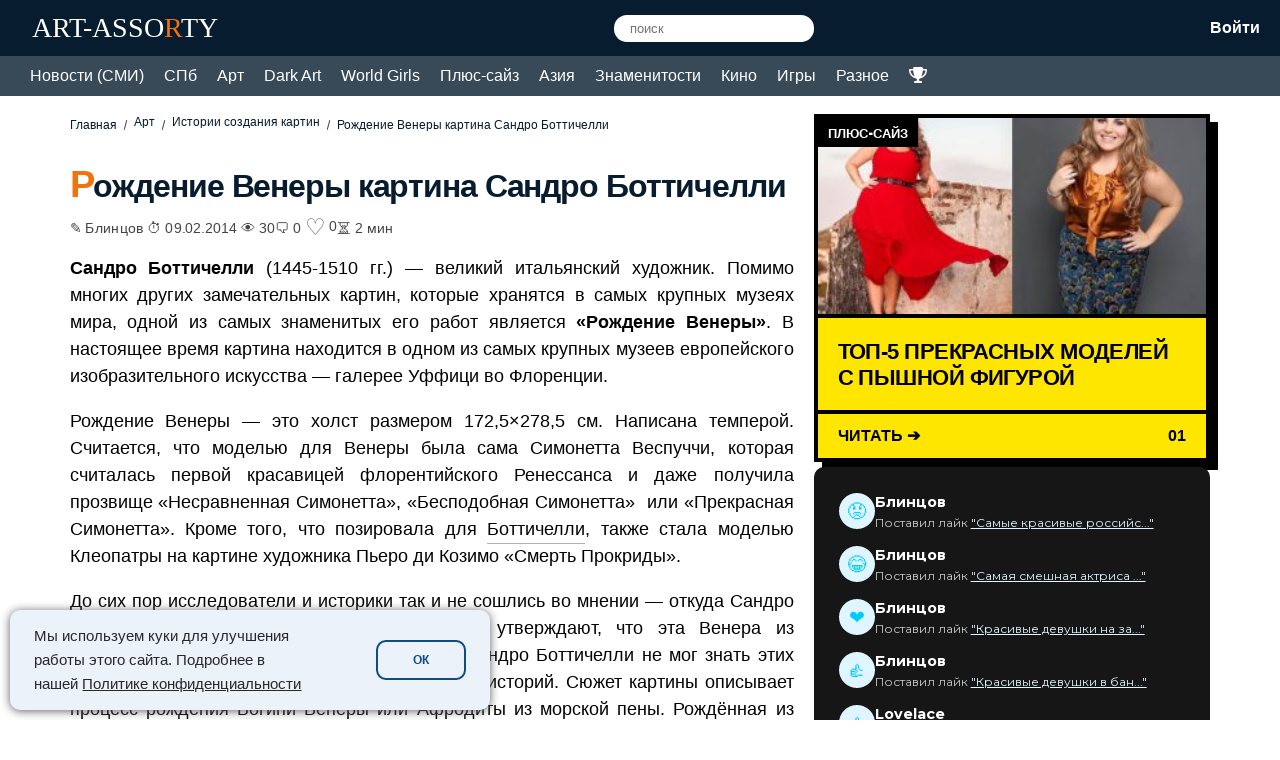

--- FILE ---
content_type: text/html; charset=UTF-8
request_url: https://art-assorty.ru/5152-rozhdenie-venery-bottichelli.html
body_size: 66827
content:
<!DOCTYPE html>
<html dir="ltr" lang="ru-RU" prefix="og: https://ogp.me/ns#">
<head>
<meta charset="UTF-8">
<meta name="viewport" content="width=device-width, initial-scale=1">
	<link rel="icon" href="/favicon.ico" type="image/x-icon" />
<link rel="shortcut icon" href="/favicon.ico" type="image/x-icon" />
<link rel="apple-touch-icon" sizes="120x120" href="/favicon120.png">
<title>Рождение Венеры картина Сандро Боттичелли</title>
<style>
        /* Общие настройки */
        .vote-box-wrapper { max-width: 100%; margin: 30px 0; position: relative; }
        .vote-img { width: 100%; height: auto; display: block; object-fit: cover; }
        .comment-link { display: inline-flex; align-items: center; justify-content: center; text-decoration: none; color: inherit; transition: 0.2s; margin-left: 10px;}
        .comment-link svg { width: 24px; height: 24px; fill: none; stroke: currentColor; stroke-width: 2; stroke-linecap: round; stroke-linejoin: round; }
        .comment-link:hover { opacity: 0.6; transform: scale(1.1); }
        .vote-msg-toast { position: absolute; top: 10px; left: 50%; transform: translateX(-50%); background: rgba(0,0,0,0.8); color: #fff; padding: 5px 10px; border-radius: 5px; font-size: 12px; opacity: 0; transition: 0.3s; pointer-events: none; z-index: 100; }
        .vote-box-wrapper.voted .vote-msg-toast { opacity: 1; animation: fadeOut 2s forwards 1s; }
        @keyframes fadeOut { to { opacity: 0; } }

        /* 1. CLEAN MINIMALIST */
        .style-minimal { background: #fff; border-radius: 12px; overflow: hidden; box-shadow: 0 10px 30px rgba(0,0,0,0.08); border: 1px solid #eee; }
        .style-minimal .vote-bar { padding: 15px 20px; display: flex; justify-content: space-between; align-items: center; }
        .style-minimal .vote-title { font-weight: 700; font-size: 15px; color: #1d1d1f; }
        .style-minimal .right-side { display: flex; align-items: center; gap: 10px; }
        .style-minimal .btn-group { display: flex; gap: 8px; }
        .style-minimal button { border: 1px solid #e1e1e1; background: #fff; padding: 6px 14px; border-radius: 20px; cursor: pointer; font-weight: 600; transition: 0.2s; color: #555; font-size: 14px; }
        .style-minimal button:hover { background: #f0f0f0; }

        /* 2. EMOJI REACTIONS */
        .style-emoji { border-radius: 20px; background: #fff; text-align: center; box-shadow: 0 5px 15px rgba(0,0,0,0.05); overflow: hidden; border: 1px solid #eee; }
        .style-emoji .single-row { display: flex; align-items: center; justify-content: space-between; padding: 15px 20px; gap: 10px; }
        .style-emoji .text-ask { font-size: 14px; color: #666; margin: 0; white-space: nowrap; }
        .style-emoji .reactions { display: flex; gap: 10px; }
        .style-emoji .reaction { font-size: 20px; background: #f4f6f8; border: none; border-radius: 50%; width: 40px; height: 40px; display: flex; align-items: center; justify-content: center; cursor: pointer; transition: 0.2s; }
        .style-emoji .reaction:hover { transform: scale(1.2); background: #fff; box-shadow: 0 2px 5px rgba(0,0,0,0.1); }

        /* 3. FUTURE HOLOGRAM */
        .style-hologram { background: #000; border-radius: 12px; overflow: hidden; }
        .style-hologram .vote-img { opacity: 0.9; }
        .style-hologram .holo-controls { padding: 15px; background: linear-gradient(90deg, #1a1a1a, #000); display: flex; justify-content: center; gap: 40px; align-items: center; border-top: 1px solid #333; }
        .style-hologram button { background: transparent; border: 1px solid rgba(255,255,255,0.3); color: white; padding: 8px 30px; border-radius: 30px; font-size: 12px; letter-spacing: 2px; cursor: pointer; text-transform: uppercase; transition: 0.3s; }
        .style-hologram button:hover { background: #00ffcc; color: #000; border-color: #00ffcc; box-shadow: 0 0 15px #00ffcc; }

        /* 4. 3D CANDY BUTTONS */
        .style-candy { background: #fff; border-radius: 20px; overflow: hidden; box-shadow: 0 10px 25px rgba(0,0,0,0.1); }
        .style-candy .candy-controls { display: flex; justify-content: space-between; align-items: center; padding: 15px 20px; background: #f9f9f9; }
        .style-candy button { border: none; padding: 10px 20px; border-radius: 50px; font-weight: bold; font-size: 14px; color: white; cursor: pointer; box-shadow: 0 4px 0 rgba(0,0,0,0.1); transition: 0.2s; margin-left: 5px; }
        .style-candy button.yum { background: linear-gradient(to bottom, #ff7eb3, #ff758c); }
        .style-candy button.yuk { background: linear-gradient(to bottom, #42e695, #3bb2b8); }
        .style-candy button:active { transform: translateY(4px); box-shadow: none; }
        .style-candy .comment-link { color: #ff758c; }

        /* 5. RED ALERT */
        .style-redalert { background: #fff; }
        .style-redalert .buttons-row { background: #ff0000; padding: 10px; display: flex; justify-content: center; gap: 30px; align-items: center; }
        .style-redalert button { background: #fff; border: none; font-weight: bold; padding: 10px 30px; cursor: pointer; text-transform: uppercase; border-radius: 4px; box-shadow: 0 3px 0 rgba(0,0,0,0.3); font-size: 14px; }
        .style-redalert button:active { transform: translateY(3px); box-shadow: none; }
    </style><style type="text/css"></style>		<script type="text/javascript">var heateorSlDefaultLang = 'ru_RU', heateorSlCloseIconPath = 'https://art-assorty.ru/wp-content/plugins/heateor-social-login/public/images/close.png';
		 var heateorSlSiteUrl = 'https://art-assorty.ru', heateorSlVerified = 0, heateorSlEmailPopup = 0;
		</script>
					<script> var heateorSlLoadingImgPath = 'https://art-assorty.ru/wp-content/plugins/heateor-social-login/public/../images/ajax_loader.gif'; var heateorSlAjaxUrl = 'https://art-assorty.ru/wp-admin/admin-ajax.php'; var heateorSlRedirectionUrl = 'https://art-assorty.ru/5152-rozhdenie-venery-bottichelli.html'; var heateorSlRegRedirectionUrl = 'https://art-assorty.ru/5152-rozhdenie-venery-bottichelli.html'; </script>
						<script> var heateorSlFBKey = '', heateorSlSameTabLogin = '1', heateorSlVerified = 0; var heateorSlAjaxUrl = 'https://art-assorty.ru/wp-admin/admin-ajax.php'; var heateorSlPopupTitle = ''; var heateorSlEmailPopup = 0; var heateorSlEmailAjaxUrl = 'https://art-assorty.ru/wp-admin/admin-ajax.php'; var heateorSlEmailPopupTitle = ''; var heateorSlEmailPopupErrorMsg = ''; var heateorSlEmailPopupUniqueId = ''; var heateorSlEmailPopupVerifyMessage = ''; var heateorSlSteamAuthUrl = ""; var heateorSlCurrentPageUrl = 'https%3A%2F%2Fart-assorty.ru%2F5152-rozhdenie-venery-bottichelli.html';  var heateorMSEnabled = 0; var heateorSlTwitterAuthUrl = heateorSlSiteUrl + "?HeateorSlAuth=X&heateor_sl_redirect_to=" + heateorSlCurrentPageUrl; var heateorSlFacebookAuthUrl = heateorSlSiteUrl + "?HeateorSlAuth=Facebook&heateor_sl_redirect_to=" + heateorSlCurrentPageUrl; var heateorSlGoogleAuthUrl = heateorSlSiteUrl + "?HeateorSlAuth=Google&heateor_sl_redirect_to=" + heateorSlCurrentPageUrl; var heateorSlYoutubeAuthUrl = heateorSlSiteUrl + "?HeateorSlAuth=Youtube&heateor_sl_redirect_to=" + heateorSlCurrentPageUrl; var heateorSlLineAuthUrl = heateorSlSiteUrl + "?HeateorSlAuth=Line&heateor_sl_redirect_to=" + heateorSlCurrentPageUrl; var heateorSlLiveAuthUrl = heateorSlSiteUrl + "?HeateorSlAuth=Live&heateor_sl_redirect_to=" + heateorSlCurrentPageUrl; var heateorSlVkontakteAuthUrl = heateorSlSiteUrl + "?HeateorSlAuth=Vkontakte&heateor_sl_redirect_to=" + heateorSlCurrentPageUrl; var heateorSlLinkedinAuthUrl = heateorSlSiteUrl + "?HeateorSlAuth=Linkedin&heateor_sl_redirect_to=" + heateorSlCurrentPageUrl; var heateorSlSpotifyAuthUrl = heateorSlSiteUrl + "?HeateorSlAuth=Spotify&heateor_sl_redirect_to=" + heateorSlCurrentPageUrl; var heateorSlKakaoAuthUrl = heateorSlSiteUrl + "?HeateorSlAuth=Kakao&heateor_sl_redirect_to=" + heateorSlCurrentPageUrl; var heateorSlGithubAuthUrl = heateorSlSiteUrl + "?HeateorSlAuth=Github&heateor_sl_redirect_to=" + heateorSlCurrentPageUrl; var heateorSlWordpressAuthUrl = heateorSlSiteUrl + "?HeateorSlAuth=Wordpress&heateor_sl_redirect_to=" + heateorSlCurrentPageUrl; var heateorSlYahooAuthUrl = heateorSlSiteUrl + "?HeateorSlAuth=Yahoo&heateor_sl_redirect_to=" + heateorSlCurrentPageUrl; var heateorSlInstagramAuthUrl = heateorSlSiteUrl + "?HeateorSlAuth=Instagram&heateor_sl_redirect_to=" + heateorSlCurrentPageUrl; var heateorSlDribbbleAuthUrl = heateorSlSiteUrl + "?HeateorSlAuth=Dribbble&heateor_sl_redirect_to=" + heateorSlCurrentPageUrl; var heateorSlTwitchAuthUrl = heateorSlSiteUrl + "?HeateorSlAuth=Twitch&heateor_sl_redirect_to=" + heateorSlCurrentPageUrl; var heateorSlRedditAuthUrl = heateorSlSiteUrl + "?HeateorSlAuth=Reddit&heateor_sl_redirect_to=" + heateorSlCurrentPageUrl; var heateorSlDisqusAuthUrl = heateorSlSiteUrl + "?HeateorSlAuth=Disqus&heateor_sl_redirect_to=" + heateorSlCurrentPageUrl; var heateorSlFoursquareAuthUrl = heateorSlSiteUrl + "?HeateorSlAuth=Foursquare&heateor_sl_redirect_to=" + heateorSlCurrentPageUrl; var heateorSlDropboxAuthUrl = heateorSlSiteUrl + "?HeateorSlAuth=Dropbox&heateor_sl_redirect_to=" + heateorSlCurrentPageUrl; var heateorSlAmazonAuthUrl = heateorSlSiteUrl + "?HeateorSlAuth=Amazon&heateor_sl_redirect_to=" + heateorSlCurrentPageUrl; var heateorSlStackoverflowAuthUrl = heateorSlSiteUrl + "?HeateorSlAuth=Stackoverflow&heateor_sl_redirect_to=" + heateorSlCurrentPageUrl; var heateorSlDiscordAuthUrl = heateorSlSiteUrl + "?HeateorSlAuth=Discord&heateor_sl_redirect_to=" + heateorSlCurrentPageUrl; var heateorSlMailruAuthUrl = heateorSlSiteUrl + "?HeateorSlAuth=Mailru&heateor_sl_redirect_to=" + heateorSlCurrentPageUrl; var heateorSlYandexAuthUrl = heateorSlSiteUrl + "?HeateorSlAuth=Yandex&heateor_sl_redirect_to=" + heateorSlCurrentPageUrl ;var heateorSlOdnoklassnikiAuthUrl = heateorSlSiteUrl + "?HeateorSlAuth=Odnoklassniki&heateor_sl_redirect_to=" + heateorSlCurrentPageUrl;</script>
					<script type="text/javascript">function heateorSlLoadEvent(e ) {var t=window.onload;if ( typeof window.onload!="function" ) {window.onload=e} else {window.onload=function() {t();e()}}}</script>
			<style>img:is([sizes="auto" i], [sizes^="auto," i]) { contain-intrinsic-size: 3000px 1500px }</style>
	
		<!-- All in One SEO 4.7.5.1 - aioseo.com -->
		<meta name="description" content="Сандро Боттичелли (1445-1510 гг.) - великий итальянский художник. Помимо многих других замечательных картин, которые хранятся в самых крупных музеях мира, одной из самых знаменитых его работ" />
		<meta name="robots" content="max-snippet:-1, max-image-preview:large, max-video-preview:-1" />
		<meta name="keywords" content="рождение венеры картина,рождение венеры боттичелли,сандро боттичелли рождение венеры" />
		<link rel="canonical" href="https://art-assorty.ru/5152-rozhdenie-venery-bottichelli.html" />
		<meta name="generator" content="All in One SEO (AIOSEO) 4.7.5.1" />
		<meta property="og:locale" content="ru_RU" />
		<meta property="og:site_name" content="Новости на Арт Ассорти - СМИ, СПб, искусство, арт, плюс-сайз, знаменитости" />
		<meta property="og:type" content="article" />
		<meta property="og:title" content="Рождение Венеры картина Сандро Боттичелли" />
		<meta property="og:description" content="Сандро Боттичелли (1445-1510 гг.) - великий итальянский художник. Помимо многих других замечательных картин, которые хранятся в самых крупных музеях мира, одной из самых знаменитых его работ" />
		<meta property="og:url" content="https://art-assorty.ru/5152-rozhdenie-venery-bottichelli.html" />
		<meta property="og:image" content="https://art-assorty.ru/wp-content/uploads/2019/07/1391400241_800px-sandro_botticelli_-_la_nascita_di_venere_-_google_art_project_-_edited.jpg" />
		<meta property="og:image:secure_url" content="https://art-assorty.ru/wp-content/uploads/2019/07/1391400241_800px-sandro_botticelli_-_la_nascita_di_venere_-_google_art_project_-_edited.jpg" />
		<meta property="og:image:width" content="700" />
		<meta property="og:image:height" content="439" />
		<meta property="article:published_time" content="-001-11-30T00:00:00+00:00" />
		<meta property="article:modified_time" content="-001-11-30T00:00:00+00:00" />
		<meta name="google" content="nositelinkssearchbox" />
		<!-- All in One SEO -->

<link rel='dns-prefetch' href='//fonts.googleapis.com' />
<link rel="alternate" type="application/rss+xml" title="Новости на Арт Ассорти - СМИ, СПб, искусство, арт, плюс-сайз, знаменитости &raquo; Лента комментариев к &laquo;Рождение Венеры картина Сандро Боттичелли&raquo;" href="https://art-assorty.ru/5152-rozhdenie-venery-bottichelli.html/feed" />
<link rel='stylesheet' id='wp-block-library-css' href='https://art-assorty.ru/wp-includes/css/dist/block-library/style.min.css?ver=6.7.1' type='text/css' media='all' />
<style id='classic-theme-styles-inline-css' type='text/css'>
/*! This file is auto-generated */
.wp-block-button__link{color:#fff;background-color:#32373c;border-radius:9999px;box-shadow:none;text-decoration:none;padding:calc(.667em + 2px) calc(1.333em + 2px);font-size:1.125em}.wp-block-file__button{background:#32373c;color:#fff;text-decoration:none}
</style>
<style id='global-styles-inline-css' type='text/css'>
:root{--wp--preset--aspect-ratio--square: 1;--wp--preset--aspect-ratio--4-3: 4/3;--wp--preset--aspect-ratio--3-4: 3/4;--wp--preset--aspect-ratio--3-2: 3/2;--wp--preset--aspect-ratio--2-3: 2/3;--wp--preset--aspect-ratio--16-9: 16/9;--wp--preset--aspect-ratio--9-16: 9/16;--wp--preset--color--black: #000000;--wp--preset--color--cyan-bluish-gray: #abb8c3;--wp--preset--color--white: #ffffff;--wp--preset--color--pale-pink: #f78da7;--wp--preset--color--vivid-red: #cf2e2e;--wp--preset--color--luminous-vivid-orange: #ff6900;--wp--preset--color--luminous-vivid-amber: #fcb900;--wp--preset--color--light-green-cyan: #7bdcb5;--wp--preset--color--vivid-green-cyan: #00d084;--wp--preset--color--pale-cyan-blue: #8ed1fc;--wp--preset--color--vivid-cyan-blue: #0693e3;--wp--preset--color--vivid-purple: #9b51e0;--wp--preset--gradient--vivid-cyan-blue-to-vivid-purple: linear-gradient(135deg,rgba(6,147,227,1) 0%,rgb(155,81,224) 100%);--wp--preset--gradient--light-green-cyan-to-vivid-green-cyan: linear-gradient(135deg,rgb(122,220,180) 0%,rgb(0,208,130) 100%);--wp--preset--gradient--luminous-vivid-amber-to-luminous-vivid-orange: linear-gradient(135deg,rgba(252,185,0,1) 0%,rgba(255,105,0,1) 100%);--wp--preset--gradient--luminous-vivid-orange-to-vivid-red: linear-gradient(135deg,rgba(255,105,0,1) 0%,rgb(207,46,46) 100%);--wp--preset--gradient--very-light-gray-to-cyan-bluish-gray: linear-gradient(135deg,rgb(238,238,238) 0%,rgb(169,184,195) 100%);--wp--preset--gradient--cool-to-warm-spectrum: linear-gradient(135deg,rgb(74,234,220) 0%,rgb(151,120,209) 20%,rgb(207,42,186) 40%,rgb(238,44,130) 60%,rgb(251,105,98) 80%,rgb(254,248,76) 100%);--wp--preset--gradient--blush-light-purple: linear-gradient(135deg,rgb(255,206,236) 0%,rgb(152,150,240) 100%);--wp--preset--gradient--blush-bordeaux: linear-gradient(135deg,rgb(254,205,165) 0%,rgb(254,45,45) 50%,rgb(107,0,62) 100%);--wp--preset--gradient--luminous-dusk: linear-gradient(135deg,rgb(255,203,112) 0%,rgb(199,81,192) 50%,rgb(65,88,208) 100%);--wp--preset--gradient--pale-ocean: linear-gradient(135deg,rgb(255,245,203) 0%,rgb(182,227,212) 50%,rgb(51,167,181) 100%);--wp--preset--gradient--electric-grass: linear-gradient(135deg,rgb(202,248,128) 0%,rgb(113,206,126) 100%);--wp--preset--gradient--midnight: linear-gradient(135deg,rgb(2,3,129) 0%,rgb(40,116,252) 100%);--wp--preset--font-size--small: 13px;--wp--preset--font-size--medium: 20px;--wp--preset--font-size--large: 36px;--wp--preset--font-size--x-large: 42px;--wp--preset--spacing--20: 0.44rem;--wp--preset--spacing--30: 0.67rem;--wp--preset--spacing--40: 1rem;--wp--preset--spacing--50: 1.5rem;--wp--preset--spacing--60: 2.25rem;--wp--preset--spacing--70: 3.38rem;--wp--preset--spacing--80: 5.06rem;--wp--preset--shadow--natural: 6px 6px 9px rgba(0, 0, 0, 0.2);--wp--preset--shadow--deep: 12px 12px 50px rgba(0, 0, 0, 0.4);--wp--preset--shadow--sharp: 6px 6px 0px rgba(0, 0, 0, 0.2);--wp--preset--shadow--outlined: 6px 6px 0px -3px rgba(255, 255, 255, 1), 6px 6px rgba(0, 0, 0, 1);--wp--preset--shadow--crisp: 6px 6px 0px rgba(0, 0, 0, 1);}:where(.is-layout-flex){gap: 0.5em;}:where(.is-layout-grid){gap: 0.5em;}body .is-layout-flex{display: flex;}.is-layout-flex{flex-wrap: wrap;align-items: center;}.is-layout-flex > :is(*, div){margin: 0;}body .is-layout-grid{display: grid;}.is-layout-grid > :is(*, div){margin: 0;}:where(.wp-block-columns.is-layout-flex){gap: 2em;}:where(.wp-block-columns.is-layout-grid){gap: 2em;}:where(.wp-block-post-template.is-layout-flex){gap: 1.25em;}:where(.wp-block-post-template.is-layout-grid){gap: 1.25em;}.has-black-color{color: var(--wp--preset--color--black) !important;}.has-cyan-bluish-gray-color{color: var(--wp--preset--color--cyan-bluish-gray) !important;}.has-white-color{color: var(--wp--preset--color--white) !important;}.has-pale-pink-color{color: var(--wp--preset--color--pale-pink) !important;}.has-vivid-red-color{color: var(--wp--preset--color--vivid-red) !important;}.has-luminous-vivid-orange-color{color: var(--wp--preset--color--luminous-vivid-orange) !important;}.has-luminous-vivid-amber-color{color: var(--wp--preset--color--luminous-vivid-amber) !important;}.has-light-green-cyan-color{color: var(--wp--preset--color--light-green-cyan) !important;}.has-vivid-green-cyan-color{color: var(--wp--preset--color--vivid-green-cyan) !important;}.has-pale-cyan-blue-color{color: var(--wp--preset--color--pale-cyan-blue) !important;}.has-vivid-cyan-blue-color{color: var(--wp--preset--color--vivid-cyan-blue) !important;}.has-vivid-purple-color{color: var(--wp--preset--color--vivid-purple) !important;}.has-black-background-color{background-color: var(--wp--preset--color--black) !important;}.has-cyan-bluish-gray-background-color{background-color: var(--wp--preset--color--cyan-bluish-gray) !important;}.has-white-background-color{background-color: var(--wp--preset--color--white) !important;}.has-pale-pink-background-color{background-color: var(--wp--preset--color--pale-pink) !important;}.has-vivid-red-background-color{background-color: var(--wp--preset--color--vivid-red) !important;}.has-luminous-vivid-orange-background-color{background-color: var(--wp--preset--color--luminous-vivid-orange) !important;}.has-luminous-vivid-amber-background-color{background-color: var(--wp--preset--color--luminous-vivid-amber) !important;}.has-light-green-cyan-background-color{background-color: var(--wp--preset--color--light-green-cyan) !important;}.has-vivid-green-cyan-background-color{background-color: var(--wp--preset--color--vivid-green-cyan) !important;}.has-pale-cyan-blue-background-color{background-color: var(--wp--preset--color--pale-cyan-blue) !important;}.has-vivid-cyan-blue-background-color{background-color: var(--wp--preset--color--vivid-cyan-blue) !important;}.has-vivid-purple-background-color{background-color: var(--wp--preset--color--vivid-purple) !important;}.has-black-border-color{border-color: var(--wp--preset--color--black) !important;}.has-cyan-bluish-gray-border-color{border-color: var(--wp--preset--color--cyan-bluish-gray) !important;}.has-white-border-color{border-color: var(--wp--preset--color--white) !important;}.has-pale-pink-border-color{border-color: var(--wp--preset--color--pale-pink) !important;}.has-vivid-red-border-color{border-color: var(--wp--preset--color--vivid-red) !important;}.has-luminous-vivid-orange-border-color{border-color: var(--wp--preset--color--luminous-vivid-orange) !important;}.has-luminous-vivid-amber-border-color{border-color: var(--wp--preset--color--luminous-vivid-amber) !important;}.has-light-green-cyan-border-color{border-color: var(--wp--preset--color--light-green-cyan) !important;}.has-vivid-green-cyan-border-color{border-color: var(--wp--preset--color--vivid-green-cyan) !important;}.has-pale-cyan-blue-border-color{border-color: var(--wp--preset--color--pale-cyan-blue) !important;}.has-vivid-cyan-blue-border-color{border-color: var(--wp--preset--color--vivid-cyan-blue) !important;}.has-vivid-purple-border-color{border-color: var(--wp--preset--color--vivid-purple) !important;}.has-vivid-cyan-blue-to-vivid-purple-gradient-background{background: var(--wp--preset--gradient--vivid-cyan-blue-to-vivid-purple) !important;}.has-light-green-cyan-to-vivid-green-cyan-gradient-background{background: var(--wp--preset--gradient--light-green-cyan-to-vivid-green-cyan) !important;}.has-luminous-vivid-amber-to-luminous-vivid-orange-gradient-background{background: var(--wp--preset--gradient--luminous-vivid-amber-to-luminous-vivid-orange) !important;}.has-luminous-vivid-orange-to-vivid-red-gradient-background{background: var(--wp--preset--gradient--luminous-vivid-orange-to-vivid-red) !important;}.has-very-light-gray-to-cyan-bluish-gray-gradient-background{background: var(--wp--preset--gradient--very-light-gray-to-cyan-bluish-gray) !important;}.has-cool-to-warm-spectrum-gradient-background{background: var(--wp--preset--gradient--cool-to-warm-spectrum) !important;}.has-blush-light-purple-gradient-background{background: var(--wp--preset--gradient--blush-light-purple) !important;}.has-blush-bordeaux-gradient-background{background: var(--wp--preset--gradient--blush-bordeaux) !important;}.has-luminous-dusk-gradient-background{background: var(--wp--preset--gradient--luminous-dusk) !important;}.has-pale-ocean-gradient-background{background: var(--wp--preset--gradient--pale-ocean) !important;}.has-electric-grass-gradient-background{background: var(--wp--preset--gradient--electric-grass) !important;}.has-midnight-gradient-background{background: var(--wp--preset--gradient--midnight) !important;}.has-small-font-size{font-size: var(--wp--preset--font-size--small) !important;}.has-medium-font-size{font-size: var(--wp--preset--font-size--medium) !important;}.has-large-font-size{font-size: var(--wp--preset--font-size--large) !important;}.has-x-large-font-size{font-size: var(--wp--preset--font-size--x-large) !important;}
:where(.wp-block-post-template.is-layout-flex){gap: 1.25em;}:where(.wp-block-post-template.is-layout-grid){gap: 1.25em;}
:where(.wp-block-columns.is-layout-flex){gap: 2em;}:where(.wp-block-columns.is-layout-grid){gap: 2em;}
:root :where(.wp-block-pullquote){font-size: 1.5em;line-height: 1.6;}
</style>
<link rel='stylesheet' id='msp-google-fonts-css' href='https://fonts.googleapis.com/css2?family=Anton&#038;family=Archivo+Black&#038;family=Bangers&#038;family=Bodoni+Moda:ital,wght@0,400;0,600;1,400&#038;family=Cinzel:wght@400;600&#038;family=Cormorant+Garamond:ital,wght@0,400;0,600;1,400&#038;family=Creepster&#038;family=Didact+Gothic&#038;family=Fredoka+One&#038;family=Italiana&#038;family=Marcellus&#038;family=Montserrat:wght@200;300;400;700;900&#038;family=Permanent+Marker&#038;family=Playfair+Display:ital,wght@0,400;0,600;1,400&#038;family=Righteous&#038;family=Russo+One&#038;family=Special+Elite&#038;display=swap' type='text/css' media='all' />
<link rel='stylesheet' id='msp-style-css' href='https://art-assorty.ru/wp-content/plugins/my-super-poll/style.css?ver=5.1' type='text/css' media='all' />
<link rel='stylesheet' id='rpt_front_style-css' href='https://art-assorty.ru/wp-content/plugins/related-posts-thumbnails/assets/css/front.css?ver=4.2.1' type='text/css' media='all' />
<link rel='stylesheet' id='theme-my-login-css' href='https://art-assorty.ru/wp-content/plugins/theme-my-login/assets/styles/theme-my-login.min.css?ver=7.1.14' type='text/css' media='all' />
<link rel='stylesheet' id='art-assorty-style-css' href='https://art-assorty.ru/wp-content/themes/assorty/style.css?ver=1768909434' type='text/css' media='all' />
<link rel='stylesheet' id='heateor_sl_frontend_css-css' href='https://art-assorty.ru/wp-content/plugins/heateor-social-login/public/css/heateor-social-login-public.css?ver=1.1.39' type='text/css' media='all' />
<link rel='stylesheet' id='dashicons-css' href='https://art-assorty.ru/wp-includes/css/dashicons.min.css?ver=6.7.1' type='text/css' media='all' />
<link rel='stylesheet' id='thickbox-css' href='https://art-assorty.ru/wp-includes/js/thickbox/thickbox.css?ver=6.7.1' type='text/css' media='all' />
<script type="text/javascript" id="jquery-core-js-extra">
/* <![CDATA[ */
var img_vote_vars = {"ajax_url":"https:\/\/art-assorty.ru\/wp-admin\/admin-ajax.php","nonce":"72a8ab804f"};
/* ]]> */
</script>
<script type="text/javascript" src="https://art-assorty.ru/wp-includes/js/jquery/jquery.min.js?ver=3.7.1" id="jquery-core-js"></script>
<script type="text/javascript" id="jquery-core-js-after">
/* <![CDATA[ */

        function mspVote(id) {
            var container = document.getElementById('msp-poll-'+id);
            var radio = container.querySelector('input[name="msp_vote_'+id+'"]:checked');
            var msgBox = container.querySelector('.msp-message');
            var loader = container.querySelector('.msp-loader');
            var optionsBlock = container.querySelector('.poll-options');
            var resultsBlock = container.querySelector('.poll-results');
            var nonce = container.getAttribute('data-nonce');

            msgBox.innerHTML = '';
            if(!radio) return;

            optionsBlock.style.opacity = '0.5';
            optionsBlock.style.pointerEvents = 'none';
            if(loader) loader.style.display = 'block';
            
            var formData = new FormData();
            formData.append('action', 'msp_submit_vote');
            formData.append('poll_id', id);
            formData.append('answer_key', radio.value);
            formData.append('security', nonce);

            fetch('https://art-assorty.ru/wp-admin/admin-ajax.php', { method: 'POST', body: formData })
            .then(response => response.json())
            .then(data => {
                if(data.success) {
                    optionsBlock.style.display = 'none';
                    resultsBlock.style.display = 'flex';
                    resultsBlock.style.flexDirection = 'column';
                    resultsBlock.innerHTML = data.data.html;
                    container.classList.add('voted');
                } else {
                    optionsBlock.style.opacity = '1';
                    optionsBlock.style.pointerEvents = 'auto';
                    if(loader) loader.style.display = 'none';
                    msgBox.innerHTML = '<span style="color:red">' + (data.data.message || 'Ошибка') + '</span>';
                }
            })
            .catch(error => { console.error(error); });
        }
    
/* ]]> */
</script>
<script type="text/javascript" src="https://art-assorty.ru/wp-includes/js/jquery/jquery-migrate.min.js?ver=3.4.1" id="jquery-migrate-js"></script>
<link rel="https://api.w.org/" href="https://art-assorty.ru/wp-json/" /><link rel="alternate" title="JSON" type="application/json" href="https://art-assorty.ru/wp-json/wp/v2/posts/5152" /><link rel="alternate" title="oEmbed (JSON)" type="application/json+oembed" href="https://art-assorty.ru/wp-json/oembed/1.0/embed?url=https%3A%2F%2Fart-assorty.ru%2F5152-rozhdenie-venery-bottichelli.html" />
<link rel="alternate" title="oEmbed (XML)" type="text/xml+oembed" href="https://art-assorty.ru/wp-json/oembed/1.0/embed?url=https%3A%2F%2Fart-assorty.ru%2F5152-rozhdenie-venery-bottichelli.html&#038;format=xml" />
<style>
		/* Стили для статуса места в рейтинге - Очищенные */
		.pvc-rank-clean {
			margin: 15px 0;
			font-weight: normal; /* Обычный шрифт */
			color: #333;
			line-height: 1.6;
		}
		.pvc-rank-inline-link {
			font-size: 0.9em;
			color: #0073aa;
			text-decoration: none;
			margin-left: 5px;
		}
		.pvc-rank-inline-link:hover {
			text-decoration: underline;
		}
		
		/* Стили для страницы ТОП-10 */
		.pvc-section{margin-bottom:50px;}
		.pvc-list{border-top:1px solid #eee;}
		.pvc-item{display:flex;align-items:center;padding:15px 0;border-bottom:1px solid #eee;gap:20px;}
		.pvc-rank-num{font-size:2em;font-weight:bold;color:#ddd;min-width:40px;text-align:center;}
		.pvc-img-wrap{width:100px;flex-shrink:0;}
		.pvc-thumb-img{width:100%;height:auto;border-radius:4px;}
		.pvc-no-thumb{width:100px;height:70px;background:#f0f0f0;border-radius:4px;}
		.pvc-content{flex-grow:1;}
		.pvc-title{margin:0 0 5px;font-size:1.1em;line-height:1.2;}
		.pvc-title a{text-decoration:none;color:#333;}
		.pvc-excerpt{font-size:0.85em;color:#666;}
		.pvc-stats{min-width:100px;text-align:right;}
		.pvc-stat-total{font-size:1.4em;font-weight:bold;color:#333;line-height:1;}
		.pvc-stat-total small, .pvc-stat-period small{display:block;font-size:0.5em;color:#999;}
		.pvc-stat-period{font-size:1em;color:#28a745;font-weight:bold;margin-top:5px;}
		@media(max-width:600px){ .pvc-item{flex-wrap:wrap;} .pvc-stats{width:100%;text-align:left;display:flex;gap:20px;margin-top:10px;} }
		</style>        <style>
            #related_posts_thumbnails li {
                border-right: 1px solid #ffffff;
                background-color: #ffffff            }

            #related_posts_thumbnails li:hover {
                background-color: #64a9dc;
            }

            .relpost_content {
                font-size: 16px;
                color: #000000;
            }

            .relpost-block-single {
                background-color: #ffffff;
                border-right: 1px solid #ffffff;
                border-left: 1px solid #ffffff;
                margin-right: -1px;
            }

            .relpost-block-single:hover {
                background-color: #64a9dc;
            }
        </style>

        <style>
.ups-reactions button { border: none; background: none; cursor: pointer; font-size: 30px; padding: 8px 0px 27px 0px; }
.ups-reactions button span { font-size: 16px; color: #000; margin-left: 13px; vertical-align: middle; }
</style>
<style>
.ups-premium-blur-wrapper { position: relative; overflow: hidden; margin: 15px 0; }
.ups-premium-blur-content { filter: blur(9px); pointer-events: none; user-select: none; }
.ups-premium-overlay { position: absolute; top: 50%; left: 50%; transform: translate(-50%, -50%);
    background: rgba(6, 249, 165, 0.8); color: #fff; padding: 20px 30px; border-radius: 10px; text-align: center;
    font-size: 16px; font-weight: bold; z-index: 10; width: 80%; max-width: 400px; line-height: 1.4; }
</style>
<style>
.ups-adult-blur-wrapper { position: relative; overflow: hidden; margin: 15px 0; }
.ups-adult-blur-content { filter: blur(10px); pointer-events: none; user-select: none; transition: filter 0.3s ease; }
.ups-adult-overlay { position: absolute; top: 50%; left: 50%; transform: translate(-50%, -50%);
    background: rgba(255, 0, 0, 0.85); color: #fff; padding: 18px 25px; border-radius: 8px; text-align: center;
    font-size: 16px; font-weight: bold; z-index: 10; width: 90%; max-width: 400px; cursor: pointer; line-height: 1.4; }
.ups-adult-blur-wrapper.ups-unlocked .ups-adult-blur-content { filter: none; pointer-events: auto; user-select: auto; }
.ups-adult-blur-wrapper.ups-unlocked .ups-adult-overlay { display: none; }
</style>
<style>
/* Ваши стили */
.style-gradient-widget {
    position: relative; 
    background: #161616; 
    border-radius: 10px; 
    z-index: 1; 
    padding: 25px; 
    color: #fff;
    font-family: 'Montserrat', sans-serif;
}
.style-gradient-widget::before {
    content: ""; position: absolute; 
    inset: -2px; border-radius: 12px; 
    background: linear-gradient(45deg, #ff00cc, #3333ff, #00ccff); 
    z-index: -1; 
    filter: blur(2px);
}
.grad-item { display: flex; align-items: center; gap: 15px; margin-bottom: 15px; }
.grad-item:last-child { margin-bottom: 0; }
.grad-icon {
    width: 36px; height: 36px; 
    background: #dff5ff; border-radius: 50%; 
    display: flex; align-items: center; justify-content: center; 
    color: #00ccff; font-size: 1.2rem; /* Чуть увеличил для эмодзи */
    flex-shrink: 0;
}
.grad-text { font-size: 0.9rem; font-weight: bold; margin-bottom: 2px; color: #fff; }
.grad-sub { font-size: 0.75rem; color: #ccc; line-height: 1.3; }
.grad-sub a { color: #dff5ff; text-decoration: underline; transition: color 0.2s; }
.grad-sub a:hover { color: #dff5ff; }
</style>
<style>
/* Стили для уведомления в посте */
.king-alert-box {
    background: #64748b;
    border-left: 8px solid #071c2f;
    padding: 20px;
    font-size: 14px;
    line-height: 1.1;
    margin: 10px 0;
    color: #f8fafc;
    text-align: left; /* Центрируем текст */
    display: block;     /* Убираем "столбцы", делаем обычным блоком */
}

/* Отступы между строками */
.king-alert-box .king-row {
    margin-bottom: 8px;
}
.king-alert-box .king-row:last-child {
    margin-bottom: 0;
}

/* Стили для цифр */
.king-rank-num { font-size: 18px; font-weight: bold; color:#f8fafc; }
.king-likes-num { font-weight: bold; }
.king-alert-box a { text-decoration: underline; color:#fef3c7; font-weight: bold; }

/* Стили для списка Топ-50 */
.king-list-wrapper {
    display: flex;
    flex-direction: column;
    gap: 15px;
    margin-top: 20px;
}
.king-item {
    display: flex;
    align-items: center;
    background: #fff;
    border-radius: 10px;
    padding: 10px 20px;
    box-shadow: 0 4px 6px rgba(0,0,0,0.05);
    border: 1px solid #eee;
    transition: transform 0.2s;
}
.king-item:hover { transform: translateY(-2px); box-shadow: 0 6px 12px rgba(0,0,0,0.1); }

/* Номер в рейтинге */
.king-item-rank {
    font-size: 32px;
    font-weight: 900;
    color: #39485d;
    width: 60px;
    text-align: center;
    flex-shrink: 0;
    line-height: 1;
    -webkit-text-stroke: 1px #071c2f;
}
/* Топ-3 раскрасим */
.king-item:nth-child(1) .king-item-rank { color: #a5ef06; -webkit-text-stroke: 1px #208f45; }
.king-item:nth-child(2) .king-item-rank { color: #64a9dc; -webkit-text-stroke: 1px #00008b; }
.king-item:nth-child(3) .king-item-rank { color: #ef5c2f; -webkit-text-stroke: 1px #d30518; }

/* Превью */
.king-item-thumb {
    width: 80px;
    height: 80px;
    flex-shrink: 0;
    margin-right: 20px;
    border-radius: 8px;
    overflow: hidden;
}
.king-item-thumb img {
    width: 100%;
    height: 100%;
    object-fit: cover;
}

/* Текст */
.king-item-content { flex-grow: 1; margin-right: 20px; }
.king-item-title { font-size: 18px; font-weight: bold; text-decoration: none; color: #000; display: block; margin-bottom: 5px; }
.king-item-excerpt { font-size: 14px; color: #666; }

/* Лайки справа */
.king-item-likes {
    font-size: 24px;
    font-weight: bold;
    color: #fe0000;
    white-space: nowrap;
}
.king-item-likes .heart { font-size: 24px; }

/* Адаптив для мобильных */
@media (max-width: 600px) {
    .king-item { flex-wrap: wrap; text-align: center; justify-content: center; padding: 15px; }
    .king-item-rank { width: 100%; margin-bottom: 10px; font-size: 24px; }
    .king-item-thumb { margin: 0 auto 10px auto; }
    .king-item-content { margin: 0 0 10px 0; width: 100%; }
    .king-alert-box { flex-direction: column; text-align: center; }
}
</style>
    <style>
        /* --- Личный кабинет --- */
        .subs-list-container h3 {
            margin-bottom: 15px;
            font-size: 18px;
        }
        .subs-item {
            display: flex;
            justify-content: space-between;
            align-items: center;
            padding: 12px 0;
            border-bottom: 1px solid #eee;
        }
        
        /* Блок ссылки (Иконка + Название + Кружок) */
        .subs-link-wrapper {
            display: flex;
            align-items: center;
            gap: 10px;
            text-decoration: none;
            color: inherit;
            transition: opacity 0.2s;
        }
        .subs-link-wrapper:hover {
            opacity: 0.8;
        }
        
        /* Иконка категории */
        .subs-cat-icon {
            width: 30px;
            height: 30px;
            object-fit: cover; /* Чтобы картинка не сплющивалась */
            border-radius: 50%; /* Круглая картинка */
            border: 1px solid #ddd;
        }

        .subs-cat-name {
            font-weight: 600;
            font-size: 16px;
            color: #333;
        }

        /* Кружок в ЛК (Желтый с обводкой) */
        .subs-badge-dash {
            background-color: #f1c40f; 
            color: #333;               
            border: 1px solid #071c2f; 
            border-radius: 50%;
            min-width: 24px;
            height: 24px;
            padding: 0 5px;
            box-sizing: border-box;
            display: flex;
            align-items: center;
            justify-content: center;
            font-size: 12px;
            font-weight: bold;
            line-height: 1;
        }

        /* --- Шапка сайта --- */
        .subs-badge-header-link {
            text-decoration: none;
            border: none;
            display: inline-block;
            vertical-align: middle;
            margin-right: -5px;
        }
        .subs-badge-yellow {
            background-color: #f1c40f; 
            color: #333;
            border-radius: 50%;
            width: 20px;
            height: 20px;
            display: flex;
            align-items: center;
            justify-content: center;
            font-size: 11px;
            font-weight: bold;
            line-height: 1;
			padding-right: 1px;
			padding-top: 1px;
        }

        /* --- Кнопки --- */
        .subs-actions {
            display: flex;
            gap: 10px;
            align-items: center;
        }
        .subs-btn {
            padding: 10px 20px;
            background: #3498db;
            color: #fff;
            border: none;
            cursor: pointer;
            border-radius: 30px;
            font-size: 14px;
            transition: background 0.3s;
            outline: none;
        }
        .subs-btn:hover {
            background: #2980b9;
        }
        .subs-btn.subscribed {
            background: #95a5a6;
        }
        .subs-btn.subscribed:hover {
            background: #7f8c8d;
        }
        .subs-btn-small {
            font-size: 12px;
            padding: 6px 12px;
            cursor: pointer;
            background: #ecf0f1;
            border: 1px solid #bdc3c7;
            border-radius: 20px;
            color: #333;
        }
        .subs-btn-small:hover {
            background: #bdc3c7;
        }
        .subs-mark-read {
            background: none;
            border: 1px solid #27ae60;
            border-radius: 50%;
            width: 26px;
            height: 26px;
            cursor: pointer;
            color: #27ae60;
            display: flex;
            align-items: center;
            justify-content: center;
            transition: 0.2s;
        }
        .subs-mark-read:hover {
            background: #27ae60;
            color: #fff;
        }
    </style>
    <link rel="icon" href="https://art-assorty.ru/wp-content/uploads/2018/08/favicon.png" sizes="32x32" />
<link rel="icon" href="https://art-assorty.ru/wp-content/uploads/2018/08/favicon.png" sizes="192x192" />
<link rel="apple-touch-icon" href="https://art-assorty.ru/wp-content/uploads/2018/08/favicon.png" />
<meta name="msapplication-TileImage" content="https://art-assorty.ru/wp-content/uploads/2018/08/favicon.png" />
<style>
.ai-viewports                 {--ai: 1;}
.ai-viewport-3                { display: none !important;}
.ai-viewport-2                { display: none !important;}
.ai-viewport-1                { display: inherit !important;}
.ai-viewport-0                { display: none !important;}
@media (min-width: 768px) and (max-width: 979px) {
.ai-viewport-1                { display: none !important;}
.ai-viewport-2                { display: inherit !important;}
}
@media (max-width: 767px) {
.ai-viewport-1                { display: none !important;}
.ai-viewport-3                { display: inherit !important;}
}
</style>
<!-- Yandex.RTB -->
<script>window.yaContextCb=window.yaContextCb||[]</script>
<script src="https://yandex.ru/ads/system/context.js" async></script>
</head>
<body class="post-template-default single single-post postid-5152 single-format-standard">

<header>
  <div class="header-top container">
    <div class="flexnav">
       
        <div class="fontst">
          <a href="https://art-assorty.ru">ART-ASSO<span class="fontstr">R</span>TY</a>
        </div>
          </div>
	  
	  <div class="search-container">
      <form role="search" method="get" class="search-form" action="https://art-assorty.ru/">
        <input type="search" class="search-field" placeholder="поиск" value="" name="s" />
      </form>
    </div>
	  
	  <div class="powerwp-header-letter" style="display: flex; align-items: center; gap: 6px;">
		  		 <a href="https://art-assorty.ru/dashboard" title="Количество непрочитанных сообщений">
    <span id="ccd-notification-counter" style="position: relative;display:none;background: red;color: white;border-radius: 50%;font-size: 10px;min-width: 20px;height: 20px;text-align: center;font-weight: bold;padding-top:6px;padding-right:6px;margin-right:3px;margin-top:10px;"></span>
</a> 
		  
    <div class="powerwp-login-block">
        <a href="https://art-assorty.ru/login" class="powerwp-login-link">Войти</a>
    </div>
</div>  
  </div>

	<nav class="app-navigation-bar container" id="app-nav-root">
  <ul id="menu-max" class="top-links-row"><li id="menu-item-95257" class="menu-item menu-item-type-taxonomy menu-item-object-category menu-item-95257"><a href="https://art-assorty.ru/news">Новости (СМИ)</a></li>
<li id="menu-item-95258" class="menu-item menu-item-type-taxonomy menu-item-object-category menu-item-95258"><a href="https://art-assorty.ru/peterburg">СПб</a></li>
<li id="menu-item-95259" class="menu-item menu-item-type-taxonomy menu-item-object-category current-post-ancestor menu-item-95259"><a href="https://art-assorty.ru/culture">Арт</a></li>
<li id="menu-item-95260" class="menu-item menu-item-type-taxonomy menu-item-object-category menu-item-95260"><a href="https://art-assorty.ru/darkart">Dark Art</a></li>
<li id="menu-item-95261" class="menu-item menu-item-type-taxonomy menu-item-object-category menu-item-95261"><a href="https://art-assorty.ru/woman">World Girls</a></li>
<li id="menu-item-95262" class="menu-item menu-item-type-taxonomy menu-item-object-category menu-item-95262"><a href="https://art-assorty.ru/curvy-girls">Плюс-сайз</a></li>
<li id="menu-item-95313" class="menu-item menu-item-type-taxonomy menu-item-object-category menu-item-95313"><a href="https://art-assorty.ru/asia">Азия</a></li>
<li id="menu-item-95263" class="menu-item menu-item-type-taxonomy menu-item-object-category menu-item-95263"><a href="https://art-assorty.ru/celebrities">Знаменитости</a></li>
<li id="menu-item-95264" class="menu-item menu-item-type-taxonomy menu-item-object-category menu-item-95264"><a href="https://art-assorty.ru/art-media">Кино</a></li>
<li id="menu-item-95265" class="menu-item menu-item-type-taxonomy menu-item-object-category menu-item-95265"><a href="https://art-assorty.ru/games">Игры</a></li>
<li id="menu-item-95266" class="menu-item menu-item-type-taxonomy menu-item-object-category menu-item-95266"><a href="https://art-assorty.ru/from-users">Разное</a></li>
<li id="menu-item-97421" class="menu-item menu-item-type-post_type menu-item-object-page menu-item-97421"><a href="https://art-assorty.ru/top-posts"><i class="fa fa-trophy" aria-hidden="true"></i></a></li>
</ul>  
  <!-- Кнопка Аккордеона -->
  <button class="nav-more-trigger" id="nav-trigger-btn" aria-label="Показать больше">
    <span>&#9776; Меню</span>
  </button>
</nav>
	
</header>

<div class="container-main"><div class="content">
        <article id="post-5152" class="post-5152 post type-post status-publish format-standard has-post-thumbnail hentry category-history-of-art">
			<nav aria-label="Breadcrumb"><ul class="breadcrumbs-signature" itemscope itemtype="https://schema.org/BreadcrumbList"><li itemprop="itemListElement" itemscope itemtype="https://schema.org/ListItem">
                    <a href="https://art-assorty.ru/" itemprop="item"><span itemprop="name">Главная</span></a>
                    <meta itemprop="position" content="1" />
                 </li><li itemprop="itemListElement" itemscope itemtype="https://schema.org/ListItem">
                    <a href="https://art-assorty.ru/culture" itemprop="item"><span itemprop="name">Арт</span></a>
                    <meta itemprop="position" content="2" />
                 </li><li itemprop="itemListElement" itemscope itemtype="https://schema.org/ListItem">
                    <a href="https://art-assorty.ru/culture/history-of-art" itemprop="item"><span itemprop="name">Истории создания картин</span></a>
                    <meta itemprop="position" content="3" />
                 </li><li itemprop="itemListElement" itemscope itemtype="https://schema.org/ListItem">
                        <span class="current-signature" itemprop="name">Рождение Венеры картина Сандро Боттичелли</span>
                        <meta itemprop="position" content="4" />
                    </li></ul></nav>			<!--noindex--><!--/noindex-->
            <h1 class="entry-title">Рождение Венеры картина Сандро Боттичелли</h1>
			<!--noindex--><div class="horizontal-container2">
✎ Блинцов  
⏱ 09.02.2014			👁 30	<span class="post-comments123"> 🗨 0&nbsp;</span>		<div class="post-reactions">
    <span class="heart">♡</span> 0</div>
		
<div class="reading-time">
    ⏳ 2 мин</div>	
	</div><!--/noindex-->
            <div class="entry-content"><div class='code-block code-block-7' style='margin: 8px auto; text-align: center; display: block; clear: both;'>
<!-- Yandex.RTB R-A-79218-88 -->
<script>
window.yaContextCb.push(()=>{
	Ya.Context.AdvManager.render({
		"blockId": "R-A-79218-88",
		"type": "fullscreen",
		"platform": "touch"
	})
})
</script></div>
<p style="text-align: justify;"><strong>Сандро Боттичелли</strong> (1445-1510 гг.) &#8212; великий итальянский художник. Помимо многих других замечательных картин, которые хранятся в самых крупных музеях мира, одной из самых знаменитых его работ является <strong>&#171;Рождение Венеры&#187;</strong>. В настоящее время картина находится в одном из самых крупных музеев европейского изобразительного искусства &#8212; галерее Уффици во Флоренции.</p>
<p style="text-align: justify;">Рождение Венеры &#8212; это холст размером 172,5&times;278,5 см. Написана темперой. Считается, что моделью для Венеры была сама Симонетта Веспуччи, которая считалась первой красавицей флорентийского Ренессанса и даже получила прозвище &#171;Несравненная Симонетта&#187;, &#171;Бесподобная Симонетта&#187; &nbsp;или &#171;Прекрасная Симонетта&#187;. Кроме того, что позировала для <a title="Сандро Боттичелли картины" href="https://art-assorty.ru/46-sandro-bottichelli.html">Боттичелли</a>, также стала моделью Клеопатры на картине художника Пьеро ди Козимо &#171;Смерть Прокриды&#187;.</p>
<p style="text-align: justify;">До сих пор исследователи и историки так и не сошлись во мнении &#8212; откуда Сандро Боттичелли взял сюжет для картины. Одни утверждают, что эта Венера из древнегреческих мифов, другие считают, что Сандро Боттичелли не мог знать этих мифов и, скорее всего, это одна из библейских историй. Сюжет картины описывает процесс рождения Богини Венеры или Афродиты из морской пены. Рождённая из пены она добирается до берега в морской раковине, где её встречает Бог западного ветра Зефир вместе со своей супругой Хлоридой (Флорой). На берегу Острова Кипр её ждёт одна из мифических граций.</p>
<p style="text-align: center;"><img decoding="async" style="border: 0px none currentColor;" title="Рождение Венеры Боттичелли" src="https://art-assorty.ru/uploads/posts/2014-02/1391400241_800px-sandro_botticelli_-_la_nascita_di_venere_-_google_art_project_-_edited.jpg" alt="Сандро Боттичелли картина Рождение Венеры" /><div class='code-block code-block-3' style='margin: 8px auto; text-align: center; display: block; clear: both;'>
<!-- Yandex.RTB R-A-79218-75 -->
<div id="yandex_rtb_R-A-79218-75"></div>
<script>window.yaContextCb.push(()=>{
	Ya.Context.AdvManager.render({
		"blockId": "R-A-79218-75",
		"renderTo": "yandex_rtb_R-A-79218-75"
	})
})
</script></div>
</p>
<p style="text-align: left;">Сандро Боттичелли &#8212;&nbsp;Рождение Венеры</p>
<p style="text-align: justify;">Для хорошего времяпровождения выбирайте интернет кинотеатр Megogo. Здесь <a href="http://megogo.net/ru/mult">смотреть мультфильмы онлайн бесплатно</a> можно круглосуточно. Заряд хорошего настроения и впечатлений от просмотра гарантирован!</p>

        <aside class="art-author-box style-2" itemscope itemtype="https://schema.org/Person">
  <div class="art-author-inner">
    <a href="https://art-assorty.ru/denis-blincov-avtor" class="art-author-img-link" itemprop="url">
      <img decoding="async" src="https://art-assorty.ru/wp-content/uploads/2026/01/736.jpg" 
           alt="Денис Блинцов" 
           class="art-author-photo" 
           itemprop="image">
    </a>
    <div class="art-author-content">
      <div class="art-author-header">
        <span class="art-author-label">Эксперт редакции</span>
        <h3 class="art-author-name">
          Автор: <a href="https://art-assorty.ru/denis-blincov-avtor"><span itemprop="name">Денис Блинцов</span></a>
        </h3>
        <meta itemprop="jobTitle" content="Искусствовед, Главный редактор">
      </div>
      <p class="art-author-desc" itemprop="description">
        Главред Art-Assorty. Эксперт в области мирового искусства, живописи, культуры и кинематографа. Опыт в медиа с 2011 года.
      </p>
      <div class="art-author-footer">
        <a href="https://art-assorty.ru/redakcionnye-standarty-art-assorty" class="art-verify-link">
          <span class="verify-icon">✓</span> Проверено редакцией
        </a>
      </div>
      <div style="display:none;">
        <meta itemprop="worksFor" content="Арт-Ассорти">
        <meta itemprop="knowsAbout" content="Искусство">
        <meta itemprop="knowsAbout" content="Культура">
        <link itemprop="sameAs" href="https://vk.com/webkapiche">
        <link itemprop="sameAs" href="https://www.deviantart.com/blincovdenis">
      </div>
    </div>
  </div>
</aside><!-- CONTENT END 1 -->
</div>
        </article>
		<div class="save-share-block">
  <p class="save-share-text">Не потеряйте статью! 💡 Сохраните её или поделитесь с друзьями!</p>
  <div class="save-share-buttons">
    <button class="btn save-btn"><div class="bookmark-row"> <span class="fav-text">В избранное</span></a></div></button>
    <button class="btn share-btn"><div class="bookmark-row2"> Поделиться
		<script src="https://yastatic.net/share2/share.js"></script>
<div class="ya-share2" data-curtain data-size="l" data-shape="round" data-color-scheme="whiteblack" data-services="vkontakte,odnoklassniki,telegram"></div></div></button>
  </div>
</div>

<div class="horizontal-container">
        <div class="ups-reactions" data-post="5152">
        <button data-reaction="like" aria-pressed="false">
            <img src="https://art-assorty.ru/wp-content/uploads/2025/11/146.png" alt="" width="44" height="44" class="alignnone size-full wp-image-95367" />
            <div class="burst" aria-hidden="true">
                <span style="--dx:-44px;--dy:-10px;"></span>
                <span style="--dx:-28px;--dy:-40px;"></span>
                <span style="--dx:-2px;--dy:-52px;"></span>
                <span style="--dx:24px;--dy:-44px;"></span>
                <span style="--dx:44px;--dy:-6px;"></span>
                <span style="--dx:46px;--dy:22px;"></span>
                <span style="--dx:20px;--dy:44px;"></span>
                <span style="--dx:-18px;--dy:50px;"></span>
                <span style="--dx:-44px;--dy:22px;"></span>
                <span style="--dx:0px;--dy:60px;"></span>
            </div>
            <span class="ups-like-count">0</span>
        </button>
        <button data-reaction="love">
            <img src="https://art-assorty.ru/wp-content/uploads/2025/11/201.png" alt="" width="42" height="42" class="alignnone size-full wp-image-95370" />
            <div class="burst" aria-hidden="true">
                <span style="--dx:-44px;--dy:-10px;"></span>
                <span style="--dx:-28px;--dy:-40px;"></span>
                <span style="--dx:-2px;--dy:-52px;"></span>
                <span style="--dx:24px;--dy:-44px;"></span>
                <span style="--dx:44px;--dy:-6px;"></span>
                <span style="--dx:46px;--dy:22px;"></span>
                <span style="--dx:20px;--dy:44px;"></span>
                <span style="--dx:-18px;--dy:50px;"></span>
                <span style="--dx:-44px;--dy:22px;"></span>
                <span style="--dx:0px;--dy:60px;"></span>
            </div>
            <span class="ups-like-count">0</span>
        </button>
        <button data-reaction="funny">
            <img src="https://art-assorty.ru/wp-content/uploads/2025/11/202.png" alt="" width="42" height="42" class="alignnone size-full wp-image-95371" />
            <div class="burst" aria-hidden="true">
                <span style="--dx:-44px;--dy:-10px;"></span>
                <span style="--dx:-28px;--dy:-40px;"></span>
                <span style="--dx:-2px;--dy:-52px;"></span>
                <span style="--dx:24px;--dy:-44px;"></span>
                <span style="--dx:44px;--dy:-6px;"></span>
                <span style="--dx:46px;--dy:22px;"></span>
                <span style="--dx:20px;--dy:44px;"></span>
                <span style="--dx:-18px;--dy:50px;"></span>
                <span style="--dx:-44px;--dy:22px;"></span>
                <span style="--dx:0px;--dy:60px;"></span>
            </div>
            <span class="ups-like-count">0</span>
        </button>
        <button data-reaction="cry">
            <img src="https://art-assorty.ru/wp-content/uploads/2025/11/206.png" alt="" width="42" height="42" class="alignnone size-full wp-image-95373" />
            <div class="burst" aria-hidden="true">
                <span style="--dx:-44px;--dy:-10px;"></span>
                <span style="--dx:-28px;--dy:-40px;"></span>
                <span style="--dx:-2px;--dy:-52px;"></span>
                <span style="--dx:24px;--dy:-44px;"></span>
                <span style="--dx:44px;--dy:-6px;"></span>
                <span style="--dx:46px;--dy:22px;"></span>
                <span style="--dx:20px;--dy:44px;"></span>
                <span style="--dx:-18px;--dy:50px;"></span>
                <span style="--dx:-44px;--dy:22px;"></span>
                <span style="--dx:0px;--dy:60px;"></span>
            </div>
            <span class="ups-like-count">0</span>
        </button>
        <button data-reaction="angry">
            <img src="https://art-assorty.ru/wp-content/uploads/2025/11/200.png" alt="" width="42" height="42" class="alignnone size-full wp-image-95369" />
            <div class="burst" aria-hidden="true">
                <span style="--dx:-44px;--dy:-10px;"></span>
                <span style="--dx:-28px;--dy:-40px;"></span>
                <span style="--dx:-2px;--dy:-52px;"></span>
                <span style="--dx:24px;--dy:-44px;"></span>
                <span style="--dx:44px;--dy:-6px;"></span>
                <span style="--dx:46px;--dy:22px;"></span>
                <span style="--dx:20px;--dy:44px;"></span>
                <span style="--dx:-18px;--dy:50px;"></span>
                <span style="--dx:-44px;--dy:22px;"></span>
                <span style="--dx:0px;--dy:60px;"></span>
            </div>
            <span class="ups-like-count">0</span>
        </button>
    </div>
    </div>
	<!--noindex--><!--/noindex-->
	<div class="post-tags" id="yakor-comments">
    </div>
      <style>
    /* Стили формы комментариев */
    .comment-form-container { max-width:1000px; margin:0 auto; font-family:sans-serif; }
    .comments-count-header {
        font-size:24px;
        font-weight:bold;
        color:#64748b;
        margin:20px;
    }
    .comment-form { width:100%; position:relative; }
    .textarea-wrapper { position:relative; width:100%; }
    
    /* Заменяем textarea на contenteditable div для отображения изображений */
    #commentTextarea, .reply-textarea {
        width:100%;
        min-height:120px;
        padding:16px 16px 16px 60px;
        border:1px solid #ccc;
        border-radius:8px;
        font-size:16px;
        line-height:1.5;
        resize:vertical;
        outline:none;
        overflow-y:auto;
        max-height:400px;
        white-space:pre-wrap;
        word-wrap:break-word;
    }
    
    /* Стили для reply формы - компактнее */
    .reply-textarea {
        min-height:80px;
        padding:12px 12px 50px 12px; /* больше отступ снизу для иконок */
    }
    
    #commentTextarea:focus, .reply-textarea:focus {
        border-color:#3b82f6;
        box-shadow:0 0 0 3px rgba(59,130,246,0.1);
    }
    #commentTextarea:empty:before, .reply-textarea:empty:before {
        content: attr(data-placeholder);
        color: #9ca3af;
    }
    #commentTextarea img, .reply-textarea img {
        width:24px;
        height:24px;
        vertical-align:middle;
        display:inline-block;
        margin:0 2px;
    }
    
    .avatar-inside {
        position:absolute;
        top:16px;
        left:16px;
        width:32px;
        height:32px;
        border-radius:50%;
        background:#10b981;
        color:white;
        display:flex;
        align-items:center;
        justify-content:center;
        font-weight:bold;
        font-size:14px;
        z-index:2;
        overflow:hidden;
    }
    .avatar-inside img { width:100%; height:100%; object-fit:cover; }
    .actions-icons {
        position:absolute;
        bottom:12px;
        right:12px;
        display:flex;
        gap:8px;
        z-index:2;
    }
    .icon-button {
        width:28px;
        height:28px;
        border:none;
        background:none;
        cursor:pointer;
        border-radius:4px;
        display:flex;
        align-items:center;
        justify-content:center;
        font-size:20px;
        transition:0.2s;
    }
    .icon-button:hover { background:#f3f4f6; }
    .submit-button {
        width:100%;
        padding:12px;
        background:#64748b;
        color:white;
        border:none;
        border-radius:8px;
        font-size:16px;
        margin-top:16px;
        cursor:pointer;
        transition:0.3s;
    }
    .submit-button:hover { background:#475569; }
    .submit-button:disabled { background:#94a3b8; cursor:not-allowed; }
    
    /* Поля для гостей */
    .guest-fields {
        display:grid;
        grid-template-columns:1fr 1fr;
        gap:12px;
        margin-bottom:12px;
    }
    .guest-input {
        padding:12px;
        border:1px solid #ccc;
        border-radius:8px;
        font-size:14px;
        outline:none;
        transition:0.3s;
    }
    .guest-input:focus {
        border-color:#3b82f6;
        box-shadow:0 0 0 3px rgba(59,130,246,0.1);
    }
    .login-link {
        margin-bottom:12px;
        font-size:14px;
        color:#64748b;
    }
    .login-link a {
        color:#3b82f6;
        text-decoration:none;
        font-weight:500;
    }
    .login-link a:hover {
        text-decoration:underline;
    }
    
    /* Модальные окна */
    .modal {
        display:none;
        position:fixed;
        top:0;
        left:0;
        width:100%;
        height:100%;
        background:rgba(0,0,0,0.5);
        justify-content:center;
        align-items:center;
        z-index:1000;
    }
    .modal-content {
        background:white;
        border-radius:12px;
        padding:24px;
        max-width:420px;
        width:90%;
        position:relative;
        max-height:90vh;
        overflow-y:auto;
    }
    .close-modal {
        position:absolute;
        top:10px;
        right:15px;
        font-size:28px;
        background:none;
        border:none;
        cursor:pointer;
        color:#999;
        line-height:1;
        padding:0;
        width:30px;
        height:30px;
    }
    .close-modal:hover { color:#333; }
    
    /* Эмодзи сетка - просто и чисто */
    .emoji-grid {
        display:grid;
        grid-template-columns:repeat(5,1fr);
        gap:10px;
        margin-bottom:16px;
        margin-top:10px;
    }
    .emoji-item {
        cursor:pointer;
        text-align:center;
        padding:10px;
        border-radius:8px;
        transition:0.2s;
        border:2px solid #e5e7eb;
        display:flex;
        align-items:center;
        justify-content:center;
        min-height:60px;
        background:#f9fafb;
    }
    .emoji-item:hover {
        transform:scale(1.05);
        border-color:#3b82f6;
        background:#eff6ff;
    }
    .emoji-item img {
        width:40px;
        height:40px;
        object-fit:contain;
    }
    
    /* Загрузка изображения */
    .upload-area {
        border:2px dashed #ccc;
        border-radius:8px;
        padding:40px 20px;
        text-align:center;
        cursor:pointer;
        margin-bottom:16px;
        transition:0.3s;
    }
    .upload-area:hover { border-color:#3b82f6; background:#f8fafc; }
    .upload-area.has-file { border-color:#10b981; background:#f0fdf4; }
    .upload-preview { margin-top:10px; text-align:center; position:relative; }
    .upload-preview img { max-width:100%; max-height:300px; border-radius:8px; box-shadow:0 4px 6px rgba(0,0,0,0.1); }
    .upload-actions { display:flex; gap:10px; margin-top:16px; justify-content:center; }
    .btn-primary {
        padding:10px 20px;
        background:#3b82f6;
        color:white;
        border:none;
        border-radius:6px;
        cursor:pointer;
        font-size:14px;
        font-weight:500;
        transition:0.3s;
    }
    .btn-primary:hover { background:#2563eb; }
    .btn-primary:disabled { background:#94a3b8; cursor:not-allowed; }
    .btn-secondary {
        padding:10px 20px;
        background:#ef4444;
        color:white;
        border:none;
        border-radius:6px;
        cursor:pointer;
        font-size:14px;
        font-weight:500;
        transition:0.3s;
    }
    .btn-secondary:hover { background:#dc2626; }
    .file-info { margin-top:10px; font-size:14px; color:#64748b; }
    .attached-image-indicator {
        display:none;
        margin-top:8px;
        padding:8px 12px;
        background:#f0fdf4;
        border:1px solid #86efac;
        border-radius:6px;
        font-size:14px;
        color:#16a34a;
        align-items:center;
        gap:8px;
    }
    .attached-image-indicator.show { display:flex; }
    .remove-image-btn {
        background:#ef4444;
        color:white;
        border:none;
        padding:4px 8px;
        border-radius:4px;
        cursor:pointer;
        font-size:12px;
    }
    .remove-image-btn:hover { background:#dc2626; }
    
    /* Адаптивность для мобильных устройств */
    @media (max-width: 574px) {
        .guest-fields {
            grid-template-columns: 1fr;
        }
    }
    </style>

    <div class="comment-form-container">
                <div class="comments-count-header">
            0 комментариев        </div>
        
        <!-- Основная форма: даём класс для более простого поиска (custom-comment-form) -->
        <form id="commentForm" class="comment-form custom-comment-form" enctype="multipart/form-data">
                        <!-- Поля для неавторизованных пользователей -->
            <div class="login-link">
                <a href="https://art-assorty.ru/login">Авторизуйтесь</a> или оставьте комментарий как гость
            </div>
            <div class="guest-fields">
                <input type="text" id="guestName" class="guest-input" placeholder="Ваше имя *" required>
                <input type="email" id="guestEmail" class="guest-input" placeholder="Ваш email *" required>
            </div>
                        
            <div class="textarea-wrapper">
                <div class="avatar-inside">
                    <img src="https://art-assorty.ru/wp-content/uploads/2025/11/122.png" alt="Guest">                </div>
                <!-- Contenteditable div вместо textarea для отображения изображений -->
                <div id="commentTextarea" contenteditable="true" data-placeholder="Ваш комментарий"></div>
                <!-- сюда динамически добавятся action-иконки (если их нет) -->
            </div>
            
            <!-- Индикатор прикрепленного изображения (будет использован/клонирован для reply) -->
            <div class="attached-image-indicator" id="attachedImageIndicator_main">
                <span>📎 Изображение прикреплено</span>
                <button type="button" class="remove-image-btn" id="removeAttachedImage_main">Удалить</button>
            </div>
            
            <input type="hidden" id="comment_post_ID" value="5152">
            <input type="hidden" id="comment_parent_ID" value="0">
            <input type="hidden" id="is_logged_in" value="0">
            <input type="hidden" id="comment_nonce_field" name="comment_nonce_field" value="346fcd0a1f" /><input type="hidden" name="_wp_http_referer" value="/5152-rozhdenie-venery-bottichelli.html" />            <button type="submit" class="submit-button" id="submitButton">Отправить комментарий</button>
        </form>
        <div id="commentResponse" style="margin-top:10px;"></div>
    </div>

    <!-- Модальное окно эмодзи (один на страницу, используется для всех форм) -->
    <div class="modal" id="emojiModal">
        <div class="modal-content">
            <button class="close-modal" id="closeEmojiModal">&times;</button>
            <h3 style="margin-top:0; margin-bottom:10px; color:#1f2937;">Выберите эмодзи</h3>
            <div class="emoji-grid" id="emojiGrid"></div>
        </div>
    </div>

    <!-- Модальное окно загрузки изображения (один на страницу) -->
    <div class="modal" id="imageModal">
        <div class="modal-content">
            <button class="close-modal" id="closeImageModal">&times;</button>
            <h3 style="margin-top:0; margin-bottom:10px; color:#1f2937;">Загрузить изображение</h3>
            <div class="upload-area" id="uploadArea">
                <div style="font-size:48px; margin-bottom:10px;">📁</div>
                <div style="font-size:16px; color:#64748b; margin-bottom:5px;">Нажмите или перетащите файл</div>
                <div style="font-size:12px; color:#94a3b8;">Поддерживаются: JPG, PNG, GIF, WebP (макс. 5MB)</div>
            </div>
            <input type="file" id="fileInput" accept="image/jpeg,image/png,image/gif,image/webp" style="display:none;">
            <div class="upload-preview" id="uploadPreview"></div>
            <div class="file-info" id="fileInfo"></div>
            <div class="upload-actions">
                <button type="button" class="btn-primary" id="insertImageBtn" style="display:none;">Прикрепить изображение</button>
                <button type="button" class="btn-secondary" id="clearImageBtn" style="display:none;">Очистить</button>
            </div>
        </div>
    </div>

    <script>
    document.addEventListener('DOMContentLoaded', function(){
        /*******************************
         * Глобальные переменные
         *******************************/
        // Для мульти-форм (reply): хранение выбранного файла для каждой формы
        const formFiles = new WeakMap();
        let activeForm = null; // форма, для которой открыто модальное окно
        let activeEditable = null; // contenteditable или textarea в этой форме
        let selectedFile = null; // текущий файл, выбранный в модальном окне (временный)

        // Основные DOM-элементы модалок и плейсхолдеры
        const emojiModal = document.getElementById('emojiModal');
        const imageModal = document.getElementById('imageModal');
        const emojiGrid = document.getElementById('emojiGrid');
        const uploadArea = document.getElementById('uploadArea');
        const fileInput = document.getElementById('fileInput');
        const uploadPreview = document.getElementById('uploadPreview');
        const fileInfo = document.getElementById('fileInfo');
        const insertImageBtn = document.getElementById('insertImageBtn');
        const clearImageBtn = document.getElementById('clearImageBtn');
        const closeEmojiModal = document.getElementById('closeEmojiModal');
        const closeImageModal = document.getElementById('closeImageModal');
        const responseDiv = document.getElementById('commentResponse');
        const postID = document.getElementById('comment_post_ID').value;
        const isLoggedIn = document.getElementById('is_logged_in').value === '1';

        // Подготовка списка эмодзи (временно — ваши URL'ы)
        const emojiImages = [
    'https://art-assorty.ru/wp-content/uploads/2025/11/smile.png',
    'https://art-assorty.ru/wp-content/uploads/2025/11/smile2.png',
    'https://art-assorty.ru/wp-content/uploads/2025/11/smile3.png',
    'https://art-assorty.ru/wp-content/uploads/2025/11/smile4.png',
    'https://art-assorty.ru/wp-content/uploads/2025/11/smile5.png',
    'https://art-assorty.ru/wp-content/uploads/2025/11/smile6.png',
    'https://art-assorty.ru/wp-content/uploads/2025/11/smile7.png',
    'https://art-assorty.ru/wp-content/uploads/2025/11/smile8.png',
    'https://art-assorty.ru/wp-content/uploads/2025/11/smile9.png',
    'https://art-assorty.ru/wp-content/uploads/2025/11/smile10.png',
    'https://art-assorty.ru/wp-content/uploads/2025/11/smile11.png',
    'https://art-assorty.ru/wp-content/uploads/2025/11/smile12.png',
    'https://art-assorty.ru/wp-content/uploads/2025/11/smile13.png',
    'https://art-assorty.ru/wp-content/uploads/2025/11/smile22.png',
    'https://art-assorty.ru/wp-content/uploads/2025/11/smile14.png',
    'https://art-assorty.ru/wp-content/uploads/2025/11/smile15.png',
    'https://art-assorty.ru/wp-content/uploads/2025/11/smile17.png',
    'https://art-assorty.ru/wp-content/uploads/2025/11/smile18.png',
    'https://art-assorty.ru/wp-content/uploads/2025/11/smile19.png',
    'https://art-assorty.ru/wp-content/uploads/2025/11/smile28.png',
    'https://art-assorty.ru/wp-content/uploads/2025/11/smile23.png',
    'https://art-assorty.ru/wp-content/uploads/2025/11/smile24.png',
    'https://art-assorty.ru/wp-content/uploads/2025/11/smile25.png',
    'https://art-assorty.ru/wp-content/uploads/2025/11/smile26.png',
    'https://art-assorty.ru/wp-content/uploads/2025/11/smile27.png'
];
		
        // Заполняем сетку эмодзи
        emojiImages.forEach((url, index) => {
            const d = document.createElement('div');
            d.classList.add('emoji-item');
            const img = document.createElement('img');
            img.src = url;
            img.alt = 'emoji-' + (index + 1);
            d.appendChild(img);
            d.addEventListener('click', () => { 
                insertEmojiImageToActive(url);
                emojiModal.style.display = 'none'; 
            });
            emojiGrid.appendChild(d);
        });

        /*******************************
         * Вспомогательные функции
         *******************************/
        // Функция: вставить эмодзи в текущую активную область (contenteditable/textarea)
        function insertEmojiImageToActive(url) {
            if (!activeEditable) return;
            if (activeEditable.isContentEditable) {
                const img = document.createElement('img');
                img.src = url;
                img.alt = 'emoji';
                img.style.width = '24px';
                img.style.height = '24px';
                img.style.verticalAlign = 'middle';
                img.style.display = 'inline-block';
                img.style.margin = '0 2px';

                const selection = window.getSelection();
                if (selection && selection.rangeCount > 0) {
                    const range = selection.getRangeAt(0);
                    range.deleteContents();
                    range.insertNode(img);
                    range.setStartAfter(img);
                    range.setEndAfter(img);
                    selection.removeAllRanges();
                    selection.addRange(range);
                } else {
                    activeEditable.appendChild(img);
                }
                activeEditable.focus();
            } else {
                // для textarea: вставляем текстовый маркер (или обычный emoji-символ)
                const caretPos = activeEditable.selectionStart || activeEditable.value.length;
                const txt = activeEditable.value;
                const before = txt.substring(0, caretPos);
                const after = txt.substring(caretPos);
                activeEditable.value = before + '🙂' + after;
                // ставим курсор после вставки
                const newPos = caretPos + 1;
                activeEditable.setSelectionRange(newPos, newPos);
                activeEditable.focus();
            }
        }

        // Создать actions-icons (emoji + image) для формы, если ещё нет
        function ensureActionIconsForForm(form) {
            if (!form) return;
            const wrapper = form.querySelector('.textarea-wrapper');
            if (!wrapper) return;

            // Если иконки уже добавлены — ничего не делаем
            if (wrapper.querySelector('.actions-icons')) return;

            const actions = document.createElement('div');
            actions.className = 'actions-icons';

            const emojiBtn = document.createElement('button');
            emojiBtn.type = 'button';
            emojiBtn.className = 'icon-button emoji-btn';
            emojiBtn.title = 'Добавить эмодзи';
            emojiBtn.textContent = '😊';

            const imageBtn = document.createElement('button');
            imageBtn.type = 'button';
            imageBtn.className = 'icon-button image-btn';
            imageBtn.title = 'Загрузить изображение';
            imageBtn.textContent = '🖼️';

            actions.appendChild(emojiBtn);
            actions.appendChild(imageBtn);

            wrapper.appendChild(actions);

            // Добавим индикатор прикрепленного изображения для этой формы (если нет)
            if (!form.querySelector('.attached-image-indicator')) {
                const indicator = document.createElement('div');
                indicator.className = 'attached-image-indicator';
                indicator.innerHTML = '<span>📎 Изображение прикреплено</span>';
                const removeBtn = document.createElement('button');
                removeBtn.type = 'button';
                removeBtn.className = 'remove-image-btn';
                removeBtn.textContent = 'Удалить';
                removeBtn.addEventListener('click', (e) => {
                    formFiles.delete(form);
                    indicator.classList.remove('show');
                    // небольшой визуальный отклик
                    responseDiv.style.color = '#64748b';
                    responseDiv.textContent = 'Изображение удалено';
                    setTimeout(() => { responseDiv.textContent = ''; }, 2000);
                });
                indicator.appendChild(removeBtn);
                wrapper.parentNode.insertBefore(indicator, wrapper.nextSibling);
            }
        }

        // Находит contenteditable/textarea внутри формы
        function findEditableInForm(form) {
            if (!form) return null;
            // ваш custom contenteditable
            const ce = form.querySelector('[contenteditable="true"], #commentTextarea, .reply-textarea');
            if (ce) return ce;
            // стандартный textarea WP
            const ta = form.querySelector('textarea, input[type="text"].comment, input[name="comment"]');
            if (ta) return ta;
            return null;
        }

        // Показывает превью выбранного файла (в модальном окне)
        function showPreview(file){
            const reader = new FileReader();
            reader.onload = function(e){
                uploadPreview.innerHTML = '<img src="'+e.target.result+'" alt="Preview">';
            };
            reader.readAsDataURL(file);
        }

        // Очистка текущего выбора (в модальном)
        function clearModalSelection(){
            selectedFile = null;
            fileInput.value = '';
            uploadPreview.innerHTML = '';
            fileInfo.textContent = '';
            uploadArea.classList.remove('has-file');
            insertImageBtn.style.display = 'none';
            clearImageBtn.style.display = 'none';
        }

        /*******************************
         * Делегированные обработчики кликов (emoji/image для любой формы)
         *******************************/
        document.addEventListener('click', function(e){
            // Кнопка "emoji" внутри любой формы
            const emojiBtn = e.target.closest('.emoji-btn');
            if (emojiBtn) {
                const form = emojiBtn.closest('form');
                activeForm = form;
                activeEditable = findEditableInForm(form);
                emojiModal.style.display = 'flex';
                return;
            }

            // Кнопка "image" внутри любой формы
            const imageBtn = e.target.closest('.image-btn');
            if (imageBtn) {
                const form = imageBtn.closest('form');
                activeForm = form;
                activeEditable = findEditableInForm(form);
                // сброс временного выбора при открытии
                clearModalSelection();
                imageModal.style.display = 'flex';
                return;
            }
        });

        // Кнопки закрытия модалок
        closeEmojiModal.addEventListener('click', () => { emojiModal.style.display = 'none'; });
        closeImageModal.addEventListener('click', () => { imageModal.style.display = 'none'; });

        window.addEventListener('click', e => { 
            if(e.target === emojiModal) emojiModal.style.display = 'none'; 
            if(e.target === imageModal) imageModal.style.display = 'none';
        });

        /*******************************
         * Drag & Drop и file input в модальном окне
         *******************************/
        uploadArea.addEventListener('click', () => { fileInput.click(); });

        uploadArea.addEventListener('dragover', (e) => {
            e.preventDefault();
            uploadArea.style.borderColor = '#3b82f6';
            uploadArea.style.background = '#eff6ff';
        });

        uploadArea.addEventListener('dragleave', () => {
            uploadArea.style.borderColor = '#ccc';
            uploadArea.style.background = '';
        });

        uploadArea.addEventListener('drop', (e) => {
            e.preventDefault();
            uploadArea.style.borderColor = '#ccc';
            uploadArea.style.background = '';
            if(e.dataTransfer.files.length > 0){
                handleFileSelect(e.dataTransfer.files[0]);
            }
        });

        fileInput.addEventListener('change', () => {
            if(fileInput.files.length > 0){
                handleFileSelect(fileInput.files[0]);
            }
        });

        function handleFileSelect(file){
            const allowedTypes = ['image/jpeg', 'image/png', 'image/gif', 'image/webp'];
            if(!allowedTypes.includes(file.type)){
                alert('Разрешены только изображения: JPG, PNG, GIF, WebP');
                return;
            }
            
            if(file.size > 5 * 1024 * 1024){
                alert('Размер файла не должен превышать 5MB');
                return;
            }
            
            selectedFile = file;
            showPreview(file);
            uploadArea.classList.add('has-file');
            insertImageBtn.style.display = 'inline-block';
            clearImageBtn.style.display = 'inline-block';
            
            const sizeMB = (file.size / (1024 * 1024)).toFixed(2);
            fileInfo.textContent = `Файл: ${file.name} (${sizeMB} MB)`;
        }

        // Прикрепить изображение к активной форме (нажали "Прикрепить")
        insertImageBtn.addEventListener('click', () => {
            if (!activeForm) {
                alert('Не выбрана форма для прикрепления изображения.');
                return;
            }
            if(selectedFile){
                // Сохраняем выбранный файл для конкретной формы
                formFiles.set(activeForm, selectedFile);

                // Показываем индикатор у этой формы
                const indicator = activeForm.querySelector('.attached-image-indicator');
                if (indicator) indicator.classList.add('show');

                imageModal.style.display = 'none';
                
                responseDiv.style.color = '#16a34a';
                responseDiv.textContent = '✓ Изображение прикреплено к комментарию';
                setTimeout(() => { responseDiv.textContent = ''; }, 2500);
            }
        });

        // Очистить выбор в модальном
        clearImageBtn.addEventListener('click', () => {
            clearModalSelection();
        });

        /*******************************
         * Делегированная отправка формы (поддерживает любую форму на странице)
         * — собираем данные из конкретной формы, дополняем файл из formFiles.get(form)
         *******************************/
        document.addEventListener('submit', function(e){
            const form = e.target;
            // ограничиваемся только формами комментариев (ваша кастомная и возможные reply)
            if (!form.matches('.custom-comment-form, .comment-form, form[name="commentform"], #commentForm, .reply-comment-form')) return;
            // предотвращаем стандартную отправку
            e.preventDefault();

            // находим editable / textarea в форме
            const editable = findEditableInForm(form);
            const commentHTML = editable && editable.isContentEditable ? editable.innerHTML.trim() : (editable ? editable.value.trim() : '');
            const commentText = editable && editable.isContentEditable ? editable.innerText.trim() : (editable ? editable.value.trim() : '');

            if(!commentText && !(commentHTML && commentHTML.indexOf('<img') !== -1)){
                responseDiv.style.color = 'red'; 
                responseDiv.textContent = 'Введите комментарий'; 
                return; 
            }

            // Валидация гостя в контексте этой формы (если в форме есть поля гостя)
            const guestNameInput = form.querySelector('#guestName, .reply-guest-name');
            const guestEmailInput = form.querySelector('#guestEmail, .reply-guest-email');
            if (guestNameInput && guestEmailInput && !isLoggedIn) {
                const name = guestNameInput.value.trim();
                const email = guestEmailInput.value.trim();
                if(!name){
                    responseDiv.style.color = 'red';
                    responseDiv.textContent = 'Пожалуйста, введите ваше имя';
                    guestNameInput.focus();
                    return;
                }
                if(!email){
                    responseDiv.style.color = 'red';
                    responseDiv.textContent = 'Пожалуйста, введите ваш email';
                    guestEmailInput.focus();
                    return;
                }
                const emailRegex = /^[^\s@]+@[^\s@]+\.[^\s@]+$/;
                if(!emailRegex.test(email)){
                    responseDiv.style.color = 'red';
                    responseDiv.textContent = 'Пожалуйста, введите корректный email';
                    guestEmailInput.focus();
                    return;
                }
            }

            // Блокируем кнопку сабмита в этой форме (если есть)
            const submitBtn = form.querySelector('.submit-button, .reply-submit-btn') || form.querySelector('input[type="submit"], button[type="submit"]');
            if (submitBtn) {
                submitBtn.disabled = true;
                const originalText = submitBtn.textContent;
                submitBtn.textContent = 'Отправка...';

                // Собираем FormData
                const data = new FormData();
                data.append('action', 'submit_custom_comment');
                data.append('post_id', postID);
                
                // nonce берём из той формы, где он есть
                const nonceField = form.querySelector('input[name="comment_nonce_field"], input[name^="reply_nonce_"]');
                if (nonceField) data.append('nonce', nonceField.value);
                
                data.append('comment', commentHTML || commentText);

                // parent_id из формы reply или 0
                const parentInput = form.querySelector('input[name="comment_parent_id"]');
                const parentId = form.dataset.parentId || (parentInput ? parentInput.value : '0');
                data.append('comment_parent', parentId);

                if (!isLoggedIn && guestNameInput && guestEmailInput) {
                    data.append('guest_name', guestNameInput.value.trim());
                    data.append('guest_email', guestEmailInput.value.trim());
                }

                // Если для этой формы был прикреплён файл — добавляем
                const fileForForm = formFiles.get(form);
                if (fileForForm) {
                    data.append('comment_file', fileForForm);
                }

                fetch('https://art-assorty.ru/wp-admin/admin-ajax.php', { 
                    method: 'POST', 
                    body: data,
                    credentials: 'same-origin'
                })
                .then(res => res.json())
                .then(res => {
                    if (submitBtn) {
                        submitBtn.disabled = false;
                        submitBtn.textContent = originalText || 'Отправить комментарий';
                    }

                    if(res.success){
                        responseDiv.style.color = '#16a34a';
                        responseDiv.textContent = '✓ Комментарий успешно добавлен!';
                        
                        // Почистим поля в этой форме
                        if (editable && editable.isContentEditable) editable.innerHTML = '';
                        else if (editable) editable.value = '';

                        // убрать сохранённый файл для этой формы
                        formFiles.delete(form);
                        const indicator = form.querySelector('.attached-image-indicator');
                        if (indicator) indicator.classList.remove('show');

                        // очистить поля гостя в этой форме
                        if (guestNameInput) guestNameInput.value = '';
                        if (guestEmailInput) guestEmailInput.value = '';

                        setTimeout(() => {
                            location.reload();
                        }, 1500);
                    } else {
                        responseDiv.style.color = '#ef4444';
                        responseDiv.textContent = '✗ Ошибка: ' + (res.data || 'Неизвестная ошибка');
                    }
                })
                .catch(err => {
                    if (submitBtn) {
                        submitBtn.disabled = false;
                        submitBtn.textContent = originalText || 'Отправить комментарий';
                    }
                    responseDiv.style.color = '#ef4444';
                    responseDiv.textContent = '✗ Ошибка сети: ' + err.message;
                });
            } else {
                // Если нет нашей кнопки (не должно быть), просто разблокируем (без ajax)
                responseDiv.style.color = '#ef4444';
                responseDiv.textContent = 'Форма не содержит кнопки отправки.';
            }
        });

        /*******************************
         * Автоматическое добавление инициализации для reply-форм
         * — наблюдаем DOM и при появлении новых форм добавляем иконки
         *******************************/
        // Инициализировать уже существующие формы на странице
        function initializeAllForms() {
            // 1) Наш кастомный основной
            const mainForms = document.querySelectorAll('#commentForm, .custom-comment-form, form.comment-form, form[name="commentform"], .reply-comment-form');
            mainForms.forEach(f => ensureActionIconsForForm(f));
        }
        initializeAllForms();

        // Отслеживаем появление новых форм (например, reply динамически вставляет форму)
        const observer = new MutationObserver((mutations) => {
            for (const m of mutations) {
                if (m.addedNodes && m.addedNodes.length) {
                    m.addedNodes.forEach(node => {
                        if (node.nodeType !== 1) return;
                        // если новая форма появилась — инициализируем
                        if (node.matches && (node.matches('form') || node.querySelector && node.querySelector('form'))) {
                            if (node.matches('form')) {
                                ensureActionIconsForForm(node);
                            } else {
                                const forms = node.querySelectorAll('form');
                                forms.forEach(f => ensureActionIconsForForm(f));
                            }
                        }
                        // если добавлен элемент с textarea-wrapper — ищем форму-родителя
                        if (node.querySelector) {
                            const wrappers = node.querySelectorAll('.textarea-wrapper');
                            wrappers.forEach(w => {
                                const f = w.closest('form');
                                if (f) ensureActionIconsForForm(f);
                            });
                        }
                    });
                }
            }
        });

        observer.observe(document.body, { childList: true, subtree: true });

        /*******************************
         * Если тема использует ссылки "Ответить" (reply links), то
         * после клика форма обычно перемещается — заново инициализируем.
         *******************************/
        document.addEventListener('click', function(e){
            const replyLink = e.target.closest('.comment-reply-link, .reply a, a.reply, .comment-reply-btn');
            if (replyLink) {
                // даём небольшую паузу — после перемещения формы
                setTimeout(() => {
                    initializeAllForms();
                }, 250);
            }
        });
    });
    </script>
    	        <style>
        /* Основной контейнер */
        .comments-list-container{max-width:1000px;margin:30px auto;font-family:sans-serif}
        /* Общий стиль плашки комментария */
        .comment-item{
            display:flex;
            gap:20px;
            margin-bottom:10px;
            position:relative;
            padding:10px 14px 4px 14px;
            border-radius:8px;
            background: rgba(255, 255, 255, 0.6);
            border: 0px solid rgba(255, 255, 255, 0.7);
            box-shadow: 0 1px 2px 0 rgba(31, 38, 135, 0.37);
        }
        /* Ответ — чуть темнее и в закруглённой плашке */
        .comment-item.reply-comment{
            background:rgba(255, 255, 255, 0.6);
            padding:10px 14px 4px 14px;
			border: 0px solid #000;
			border-top-left-radius: 0;
            border-top-right-radius: 0;
            border-bottom-right-radius: 8px;
            border-bottom-left-radius: 8px;
        }
			
        /* Уберём белый бэк у колонки пользователя, чтобы плашка была единая */
        .comment-user-info{flex-shrink:0;width:160px;background:transparent}
        .comment-user-login{font-size:13px;color:#1f2937;margin-bottom:8px;word-break:break-word}
        .comment-user-status{font-size:13px;color:#64748b;margin-bottom:12px}
        .comment-user-avatar {
            width: 40px;
            height: 40px;
            border-radius: 50%;
            overflow: hidden;
            flex-shrink: 0;
        }
        .comment-user-avatar img {
            width: 100%;
            height: 100%;
            object-fit: cover;
            display: block;
        }
        .comment-user-details{font-size:13px;color:#64748b;display: inline-flex;gap: 4px;}
        .comment-user-details strong{color:#374151}
        .comment-content-wrapper{flex:1;min-width:0}
        .comment-meta{display:flex;justify-content:space-between;align-items:center;margin-bottom:12px;flex-wrap:wrap;gap:8px}
        .comment-date{font-size:14px;color:#9ca3af}
        .comment-text{color:#374151;line-height:1.6;margin-bottom:16px;word-wrap:break-word}
        .comment-text img{max-width:100%;height:auto;border-radius:8px;margin:0 2px;display:inline-block; vertical-align:middle;}
        .comment-actions{display:flex;gap:20px;align-items:center}
        .comment-vote-btn{background:none;border:none;cursor:pointer;display:flex;align-items:center;gap:6px;font-size:14px;color:#64748b;transition:0.2s;padding:6px 10px;border-radius:6px}
        .comment-vote-btn:hover{background:#e5e7eb;color:#374151}
        .comment-vote-btn.active-like{color:#10b981;font-weight:600}
        .comment-vote-btn.active-dislike{color:#ef4444;font-weight:600}
        .comment-reply-btn{background:none;border:none;cursor:pointer;font-size:14px;color:#64748b;font-weight:500;transition:0.2s;padding:6px 10px;border-radius:6px}
        .comment-reply-btn:hover{background:#eff6ff;text-decoration:underline}
        .reply-form-container{margin-top:20px;padding:20px;background:white;border-radius:8px;border:2px solid #e5e7eb;display:none}
        .reply-form-container.active{display:block}
        .load-more-comments{width:100%;padding:16px;background:#e5e7eb;color:#374151;border:none;border-radius:8px;font-size:16px;font-weight:600;cursor:pointer;transition:0.3s;margin-top:20px}
        .load-more-comments:hover{background:#d1d5db}
		
@media (max-width:768px) {
    .comment-item {
        flex-direction: row !important; /* Оставляем в одну строку */
        align-items: flex-start; /* Выравниваем по верху */
		padding-left: 4px !important;
        gap: 8px; /* Уменьшаем отступ между аватаркой и текстом */
    }

    /* 2. Сужаем колонку пользователя */
    .comment-user-info {
        width: 65px !important; /* Фиксированная ширина только под аватар */
        margin-right: 0;
        text-align: center; /* Центрируем аватар */
    }

    /* 3. Подстраиваем шапку юзера под узкую колонку */
    .comment-user-header {
        display: block !important; /* Аватар и имя друг под другом */
        margin-bottom: 4px;
    }

    /* 4. Уменьшаем имя пользователя, чтобы влезало */
    .comment-user-login {
        font-size: 10px !important;
        line-height: 1.2;
        overflow: hidden;
        text-overflow: ellipsis;
        white-space: nowrap; /* Обрезаем длинные имена */
        margin-bottom: 0;
    }
    
    /* 6. Уменьшаем саму аватарку чуть-чуть */
    .comment-user-avatar {
        width: 35px;
        height: 35px;
        margin: 0 auto 4px auto; /* Центрируем */
    }
	
	.comment-user-details, 
    .comment-user-status {
        font-size: 10px !important;
        line-height: 1.2;
        overflow: hidden;
        text-overflow: ellipsis;
        white-space: nowrap; /* Обрезаем длинные имена */
        margin-bottom: 0;
    }
}
	
        /* header в блоке пользователя */
        .comment-user-header { display: flex; align-items: center; gap: 10px; margin-bottom: 12px; }
        </style>
        
        <div class="comments-list-container">
            <!-- Микроразметка: количество комментариев -->
            <meta itemprop="commentCount" content="0">
            
                        <div id="moreCommentsContainer"></div>
        </div>
        
        <script>
        (function(){
            var isLoggedIn=false;
            var ajaxUrl='https://art-assorty.ru/wp-admin/admin-ajax.php';
            
            document.addEventListener('DOMContentLoaded',function(){
                var loadMoreBtn=document.querySelector('.load-more-comments');
                if(loadMoreBtn){
                    loadMoreBtn.addEventListener('click',function(){
                        var btn=this;
                        var offset=parseInt(btn.dataset.offset) || 0;
                        var perPage=parseInt(btn.dataset.perpage) || 5;
                        var postId=btn.dataset.postId;
                        var total=parseInt(btn.dataset.total) || 0;
                        
                        // Загружаем все оставшиеся комментарии
                        var remaining = Math.max(0, total - offset);
                        
                        btn.disabled=true;
                        var originalText = btn.textContent;
                        btn.textContent='Загрузка...';
                        
                        var data=new FormData();
                        data.append('action','ccd_load_more_comments');
                        data.append('post_id',postId);
                        data.append('offset',offset);
                        data.append('per_page', remaining); // загружаем все оставшиеся
                        
                        fetch(ajaxUrl,{method:'POST',body:data})
                        .then(function(res){return res.json();})
                        .then(function(res){
                            if(res.success){
                                // добавляем новые комментарии в конец контейнера
                                document.getElementById('moreCommentsContainer').insertAdjacentHTML('beforeend', res.data.html);
                                // убираем кнопку полностью, так как загрузили все
                                btn.remove();
                            } else {
                                console.error(res);
                                btn.disabled=false;
                                btn.textContent='Ошибка загрузки';
                                setTimeout(function(){ btn.textContent = originalText; }, 1500);
                            }
                        })
                        .catch(function(err){
                            console.error(err);
                            btn.disabled=false;
                            btn.textContent='Ошибка сети';
                            setTimeout(function(){ btn.textContent = originalText; }, 1500);
                        });
                    });
                }
                
                // показываем/скрываем форму ответа
                document.addEventListener('click',function(e){
                    if(e.target.classList.contains('comment-reply-btn')){
                        var commentId=e.target.dataset.commentId;
                        var replyForm=document.getElementById('reply-form-'+commentId);
                        if(replyForm){replyForm.classList.toggle('active');}
                    }
                });
                
                // лайки/дизлайки
                document.addEventListener('click',function(e){
                    if(e.target.closest('.comment-vote-btn')){
                        var btn=e.target.closest('.comment-vote-btn');
                        var commentId=btn.dataset.commentId;
                        var voteType=btn.dataset.voteType;
                        var data=new FormData();
                        data.append('action','ccd_vote_comment');
                        data.append('comment_id',commentId);
                        data.append('vote_type',voteType);
                        fetch(ajaxUrl,{method:'POST',body:data})
                        .then(function(res){return res.json();})
                        .then(function(res){
                            if(res.success){
                                var likeBtn=document.querySelector('[data-comment-id="'+commentId+'"][data-vote-type="like"]');
                                var dislikeBtn=document.querySelector('[data-comment-id="'+commentId+'"][data-vote-type="dislike"]');
                                if(likeBtn&&dislikeBtn){
                                    likeBtn.querySelector('.vote-count').textContent=res.data.likes;
                                    dislikeBtn.querySelector('.vote-count').textContent=res.data.dislikes;
                                    likeBtn.classList.remove('active-like');
                                    dislikeBtn.classList.remove('active-dislike');
                                    if(res.data.user_vote==='like'){likeBtn.classList.add('active-like');}
                                    else if(res.data.user_vote==='dislike'){dislikeBtn.classList.add('active-dislike');}
                                }
                            } else {
                                // можно добавить уведомление
                            }
                        });
                    }
                });
            });
        })();
        </script>
              <div id="comments"></div>
    

<div class="blocks-container">

    <div class="rb-random-title">Вам может понравиться:</div>

            <!-- 2. Caution Tape -->
        <div class="rb-grid-4-items" itemscope itemtype="https://schema.org/ItemList">
            <meta itemprop="name" content="Вам может понравиться:">
                        <div class="rb-v28-item" itemprop="itemListElement" itemscope itemtype="https://schema.org/ListItem">
                <meta itemprop="position" content="1">
                <meta itemprop="url" content="https://art-assorty.ru/33521-kak-v-molodosti-vyglyadela-elena-proklova-foto.html">
                <div class="rb-v28-img-wrap">
                    <a href="https://art-assorty.ru/33521-kak-v-molodosti-vyglyadela-elena-proklova-foto.html">
                        <img width="300" height="212" src="https://art-assorty.ru/wp-content/uploads/2019/04/9523654741519-1-300x212.jpg" class="attachment-medium size-medium wp-post-image" alt="" itemprop="image" decoding="async" loading="lazy" srcset="https://art-assorty.ru/wp-content/uploads/2019/04/9523654741519-1-300x212.jpg 300w, https://art-assorty.ru/wp-content/uploads/2019/04/9523654741519-1-768x542.jpg 768w, https://art-assorty.ru/wp-content/uploads/2019/04/9523654741519-1-1024x723.jpg 1024w, https://art-assorty.ru/wp-content/uploads/2019/04/9523654741519-1.jpg 1366w" sizes="auto, (max-width: 300px) 100vw, 300px" />                    </a>
                    <div class="rb-v28-tape" style="background: #000; color: #fff;">
                        HOT TREND                    </div>
                </div>
                <div class="rb-v28-info">
                    <h3 class="rb-v28-title" itemprop="name">
                        <a href="https://art-assorty.ru/33521-kak-v-molodosti-vyglyadela-elena-proklova-foto.html">Как в молодости выглядела Елена Проклова (18 фото)</a>
                    </h3>
                    <a href="https://art-assorty.ru/33521-kak-v-molodosti-vyglyadela-elena-proklova-foto.html" class="rb-v28-btn">ЧИТАТЬ СЕЙЧАС</a>
                </div>
            </div>
                        <div class="rb-v28-item" itemprop="itemListElement" itemscope itemtype="https://schema.org/ListItem">
                <meta itemprop="position" content="2">
                <meta itemprop="url" content="https://art-assorty.ru/35586-krasivye-svadebnye-foto.html">
                <div class="rb-v28-img-wrap">
                    <a href="https://art-assorty.ru/35586-krasivye-svadebnye-foto.html">
                        <img width="300" height="200" src="https://art-assorty.ru/wp-content/uploads/2019/05/956231-2-300x200.jpg" class="attachment-medium size-medium wp-post-image" alt="Невеста фото" itemprop="image" decoding="async" loading="lazy" srcset="https://art-assorty.ru/wp-content/uploads/2019/05/956231-2-300x200.jpg 300w, https://art-assorty.ru/wp-content/uploads/2019/05/956231-2.jpg 640w" sizes="auto, (max-width: 300px) 100vw, 300px" />                    </a>
                    <div class="rb-v28-tape" style="background: #ff0054; color: #fff;">
                        TOP NEWS DAY                    </div>
                </div>
                <div class="rb-v28-info">
                    <h3 class="rb-v28-title" itemprop="name">
                        <a href="https://art-assorty.ru/35586-krasivye-svadebnye-foto.html">Красивые свадебные фото</a>
                    </h3>
                    <a href="https://art-assorty.ru/35586-krasivye-svadebnye-foto.html" class="rb-v28-btn">ЧИТАТЬ СЕЙЧАС</a>
                </div>
            </div>
                        <div class="rb-v28-item" itemprop="itemListElement" itemscope itemtype="https://schema.org/ListItem">
                <meta itemprop="position" content="3">
                <meta itemprop="url" content="https://art-assorty.ru/1323-jerico-santander.html">
                <div class="rb-v28-img-wrap">
                    <a href="https://art-assorty.ru/1323-jerico-santander.html">
                        <img width="245" height="300" src="https://art-assorty.ru/wp-content/uploads/2019/07/1339044927_04_06_2008_0360868001212527653_jerico_santander-245x300.jpg" class="attachment-medium size-medium wp-post-image" alt="" itemprop="image" decoding="async" loading="lazy" srcset="https://art-assorty.ru/wp-content/uploads/2019/07/1339044927_04_06_2008_0360868001212527653_jerico_santander-245x300.jpg 245w, https://art-assorty.ru/wp-content/uploads/2019/07/1339044927_04_06_2008_0360868001212527653_jerico_santander.jpg 572w" sizes="auto, (max-width: 245px) 100vw, 245px" />                    </a>
                    <div class="rb-v28-tape" style="background: #0000ff; color: #fff;">
                        PLATINUM COLLECTION                    </div>
                </div>
                <div class="rb-v28-info">
                    <h3 class="rb-v28-title" itemprop="name">
                        <a href="https://art-assorty.ru/1323-jerico-santander.html">Испанский иллюстратор Jerico Santander</a>
                    </h3>
                    <a href="https://art-assorty.ru/1323-jerico-santander.html" class="rb-v28-btn">ЧИТАТЬ СЕЙЧАС</a>
                </div>
            </div>
                        <div class="rb-v28-item" itemprop="itemListElement" itemscope itemtype="https://schema.org/ListItem">
                <meta itemprop="position" content="4">
                <meta itemprop="url" content="https://art-assorty.ru/4718-portret-velikoy-knyagini-marii-pavlovny.html">
                <div class="rb-v28-img-wrap">
                    <a href="https://art-assorty.ru/4718-portret-velikoy-knyagini-marii-pavlovny.html">
                        <img width="184" height="300" src="https://art-assorty.ru/wp-content/uploads/2019/07/1385609800_portret-velikoy-knyagini-marii-pavlovny-184x300.jpeg" class="attachment-medium size-medium wp-post-image" alt="" itemprop="image" decoding="async" loading="lazy" srcset="https://art-assorty.ru/wp-content/uploads/2019/07/1385609800_portret-velikoy-knyagini-marii-pavlovny-184x300.jpeg 184w, https://art-assorty.ru/wp-content/uploads/2019/07/1385609800_portret-velikoy-knyagini-marii-pavlovny.jpeg 430w" sizes="auto, (max-width: 184px) 100vw, 184px" />                    </a>
                    <div class="rb-v28-tape" style="background: #ccff00; color: #000;">
                        FOCUS EXCLUSIVE                    </div>
                </div>
                <div class="rb-v28-info">
                    <h3 class="rb-v28-title" itemprop="name">
                        <a href="https://art-assorty.ru/4718-portret-velikoy-knyagini-marii-pavlovny.html">Джордж Доу &#8212; Портрет великой княгини Марии Павловны</a>
                    </h3>
                    <a href="https://art-assorty.ru/4718-portret-velikoy-knyagini-marii-pavlovny.html" class="rb-v28-btn">ЧИТАТЬ СЕЙЧАС</a>
                </div>
            </div>
                    </div>

    
</div>

</div>
<div class="sidebar">
<aside class="sidebar-container" itemscope itemtype="https://schema.org/WPSideBar">

    <!-- 1. Urban Brutalism -->
        <article class="rb-v15-card" itemprop="hasPart" itemscope itemtype="https://schema.org/BlogPosting">
        <meta itemprop="mainEntityOfPage" content="https://art-assorty.ru/69617-top-5-prekrasnyx-modelej-s-pyshnoj-figuroj.html">
        <div class="rb-v15-top">
            <span class="rb-v15-cat-tag">Плюс-сайз</span>
            <a href="https://art-assorty.ru/69617-top-5-prekrasnyx-modelej-s-pyshnoj-figuroj.html" itemprop="url">
                <img width="300" height="188" src="https://art-assorty.ru/wp-content/uploads/2020/04/700-6-300x188.jpg" class="attachment-medium size-medium wp-post-image" alt="" itemprop="image" decoding="async" loading="lazy" srcset="https://art-assorty.ru/wp-content/uploads/2020/04/700-6-300x188.jpg 300w, https://art-assorty.ru/wp-content/uploads/2020/04/700-6.jpg 700w" sizes="auto, (max-width: 300px) 100vw, 300px" />            </a>
        </div>
        <div class="rb-v15-content">
            <h3 class="rb-v15-title" itemprop="headline">
                <a href="https://art-assorty.ru/69617-top-5-prekrasnyx-modelej-s-pyshnoj-figuroj.html">Топ-5 прекрасных моделей с пышной фигурой</a>
            </h3>
        </div>
        <div class="rb-v15-footer">
            <a href="https://art-assorty.ru/69617-top-5-prekrasnyx-modelej-s-pyshnoj-figuroj.html" class="rb-v15-btn">ЧИТАТЬ ➔</a><span>01</span>
        </div>
    </article>
        
    <!-- SHORTCODE -->
    <div class="site-activity-wrap">
            <div class="style-gradient-widget">
                <div class="grad-item">
            <div class="grad-icon">😡</div>
            <div>
                <div class="grad-text">Блинцов</div>
                <div class="grad-sub">
                    Поставил лайк <a href="https://art-assorty.ru/32635-krasivye-rossijskie-pop-pevicy-foto.html">"Самые красивые российс..."</a>
                </div>
            </div>
        </div>
                <div class="grad-item">
            <div class="grad-icon">😂</div>
            <div>
                <div class="grad-text">Блинцов</div>
                <div class="grad-sub">
                    Поставил лайк <a href="https://art-assorty.ru/68023-samaya-smeshnaya-aktrisa-s-pyshnymi-formami-obayatelnaya-melissa-makkarti.html">"Самая смешная актриса ..."</a>
                </div>
            </div>
        </div>
                <div class="grad-item">
            <div class="grad-icon">❤️</div>
            <div>
                <div class="grad-text">Блинцов</div>
                <div class="grad-sub">
                    Поставил лайк <a href="https://art-assorty.ru/36857-oboi-android-s-devushkami-foto.html">"Красивые девушки на за..."</a>
                </div>
            </div>
        </div>
                <div class="grad-item">
            <div class="grad-icon">👍</div>
            <div>
                <div class="grad-text">Блинцов</div>
                <div class="grad-sub">
                    Поставил лайк <a href="https://art-assorty.ru/16176-devushki-banya-foto.html">"Красивые девушки в бан..."</a>
                </div>
            </div>
        </div>
                <div class="grad-item">
            <div class="grad-icon">👍</div>
            <div>
                <div class="grad-text">Lovelace</div>
                <div class="grad-sub">
                    Поставил лайк <a href="https://art-assorty.ru/16176-devushki-banya-foto.html">"Красивые девушки в бан..."</a>
                </div>
            </div>
        </div>
            </div>
        </div>
    
    <!-- 4. Influencer Card -->
        <article class="rb-v56-card" itemprop="hasPart" itemscope itemtype="https://schema.org/BlogPosting">
        <meta itemprop="mainEntityOfPage" content="https://art-assorty.ru/112-filonov.html">
        <div class="rb-v56-header">
            <div class="rb-v56-custom-cat">
                <div class="my-categories">
                <a href="https://art-assorty.ru/culture/the-great-russian-art" class="category-link"><img src="https://art-assorty.ru/wp-content/uploads/2019/07/1432010930_bogatyr.jpg" alt="Великие русские художники: биография и картины" class="category-icon" /> Великие русские художники: биография и картины</a>                </div>
            </div>
            <div class="rb-v56-menu"><i class="fas fa-ellipsis-h"></i></div>
        </div>
        <div class="rb-v56-img-wrap">
            <a href="https://art-assorty.ru/112-filonov.html" itemprop="url">
                <img width="229" height="300" src="https://art-assorty.ru/wp-content/uploads/2011/06/98-229x300.jpg" class="attachment-medium size-medium wp-post-image" alt="" style="width:100%; height:250px; object-fit:cover; display:block;" itemprop="image" decoding="async" loading="lazy" srcset="https://art-assorty.ru/wp-content/uploads/2011/06/98-229x300.jpg 229w, https://art-assorty.ru/wp-content/uploads/2011/06/98.jpg 461w" sizes="auto, (max-width: 229px) 100vw, 229px" />            </a>
            <div class="rb-v56-live">TOP</div>
            <div class="rb-v56-reactions">
                <a href="https://art-assorty.ru/112-filonov.html" class="rb-v56-reaction">❤️</a>
                <a href="https://art-assorty.ru/112-filonov.html" class="rb-v56-reaction">🔥</a>
                <a href="https://art-assorty.ru/112-filonov.html" class="rb-v56-reaction">😮</a>
                <a href="https://art-assorty.ru/112-filonov.html" class="rb-v56-reaction">👏</a>
            </div>
        </div>
        <div class="rb-v56-body">
            <div class="rb-v56-actions">
                <a href="https://art-assorty.ru/112-filonov.html"><i class="far fa-heart"></i></a>
                <a href="https://art-assorty.ru/112-filonov.html#comments"><i class="far fa-comment"></i></a>
                <a href="https://art-assorty.ru/112-filonov.html"><i class="far fa-paper-plane"></i></a>
                <a href="https://art-assorty.ru/112-filonov.html" style="margin-left:auto;"><i class="far fa-bookmark"></i></a>
            </div>
            
            <h3 class="rb-v56-title" itemprop="headline">
                <a href="https://art-assorty.ru/112-filonov.html">Картины Филонова</a>
            </h3>
            <div class="rb-v56-hashtags"></div>
            
            <!-- Микроразметка комментариев -->
            <a href="https://art-assorty.ru/112-filonov.html#comments" class="rb-v56-comments" itemprop="interactionStatistic" itemscope itemtype="https://schema.org/InteractionCounter">
                <meta itemprop="interactionType" content="https://schema.org/CommentAction"/>
                Комментариев: <span itemprop="userInteractionCount">10</span>
            </a>
        </div>
    </article>
    
    <!-- 2. Infinite Scroll -->
        <article class="rb-v44-card" itemprop="hasPart" itemscope itemtype="https://schema.org/BlogPosting">
        <meta itemprop="mainEntityOfPage" content="https://art-assorty.ru/97388-strategiya-upravleniya-zolotom-v-dota-2-makroekonomika-tajmingi-i-iskusstvo-bajbeka.html">
        <a href="https://art-assorty.ru/97388-strategiya-upravleniya-zolotom-v-dota-2-makroekonomika-tajmingi-i-iskusstvo-bajbeka.html" itemprop="url">
            <img width="300" height="200" src="https://art-assorty.ru/wp-content/uploads/2025/12/171-300x200.jpg" class="rb-v44-img wp-post-image" alt="Dota 2 художественная арт иллюстрация" itemprop="image" decoding="async" loading="lazy" srcset="https://art-assorty.ru/wp-content/uploads/2025/12/171-300x200.jpg 300w, https://art-assorty.ru/wp-content/uploads/2025/12/171.jpg 700w" sizes="auto, (max-width: 300px) 100vw, 300px" />            <div class="rb-v44-marquee-wrap">
                <div class="rb-v44-marquee-text">BREAKING NEWS /// Игры /// BREAKING NEWS /// Игры /// </div>
            </div>
            <div class="rb-v44-body">
                <h3 class="rb-v44-title" itemprop="headline">Стратегия управления золотом в Dota 2: макроэкономика, тайминги и искусство байбэка</h3>
            </div>
        </a>
    </article>
    
    <!-- 3. Live Комментарии -->
    <div class="style-neon-widget">
        <div class="neon-title">Live Комментарии</div>
                <div class="neon-user-row" itemscope itemtype="https://schema.org/UserComments">
            <a href="https://art-assorty.ru/3767-kak-risovat-anime-volosy.html">
                <img src="https://art-assorty.ru/wp-content/uploads/2019/07/1374206760_hairstyles___2nd_edition__by_neongenesisevarei-150x150.jpg" class="neon-avatar" alt="">
            </a>
            <div class="neon-snippet">
                <span itemprop="creator" itemscope itemtype="https://schema.org/Person">
                    <span itemprop="name">Кияруга</span>
                </span>
                <!-- ИСПРАВЛЕНИЕ: Добавлен style, чтобы перебить красный цвет и убрать переносы -->
                <a href="https://art-assorty.ru/3767-kak-risovat-anime-volosy.html#comment-676433" style="color:inherit;" itemprop="url">"<span itemprop="commentText" style="color: #ddd; font-weight: 400; display: inline;">Аниме тооооп!!!!!!!!!!</span>"</a>
            </div>
        </div>
                <div class="neon-user-row" itemscope itemtype="https://schema.org/UserComments">
            <a href="https://art-assorty.ru/16176-devushki-banya-foto.html">
                <img src="https://art-assorty.ru/wp-content/uploads/2019/07/1515566629_1-150x150.png" class="neon-avatar" alt="">
            </a>
            <div class="neon-snippet">
                <span itemprop="creator" itemscope itemtype="https://schema.org/Person">
                    <span itemprop="name">Lovelace</span>
                </span>
                <!-- ИСПРАВЛЕНИЕ: Добавлен style, чтобы перебить красный цвет и убрать переносы -->
                <a href="https://art-assorty.ru/16176-devushki-banya-foto.html#comment-676356" style="color:inherit;" itemprop="url">"<span itemprop="commentText" style="color: #ddd; font-weight: 400; display: inline;">Как фотограф скажу: свет в банях обычно ужасный, желтый и...</span>"</a>
            </div>
        </div>
            </div>

	<!-- 2. Urban Brutalism (Orange Variant) -->
<article class="rb-v16-card" itemprop="hasPart" itemscope itemtype="https://schema.org/BlogPosting">
    <meta itemprop="mainEntityOfPage" content="https://art-assorty.ru/22125-krasivye-sovetskie-aktrisy-foto.html">
    <div class="rb-v16-top">
        <span class="rb-v16-cat-tag">Самые красивые девушки</span>
        <a href="https://art-assorty.ru/22125-krasivye-sovetskie-aktrisy-foto.html" itemprop="url">
            <img width="300" height="173" src="https://art-assorty.ru/wp-content/uploads/2018/10/Screenshot-2-1-300x173.jpg" class="attachment-medium size-medium wp-post-image" alt="" itemprop="image" decoding="async" loading="lazy" srcset="https://art-assorty.ru/wp-content/uploads/2018/10/Screenshot-2-1-300x173.jpg 300w, https://art-assorty.ru/wp-content/uploads/2018/10/Screenshot-2-1-768x444.jpg 768w, https://art-assorty.ru/wp-content/uploads/2018/10/Screenshot-2-1.jpg 981w" sizes="auto, (max-width: 300px) 100vw, 300px" />        </a>
    </div>
    <div class="rb-v16-content">
        <h3 class="rb-v16-title" itemprop="headline">
            <a href="https://art-assorty.ru/22125-krasivye-sovetskie-aktrisy-foto.html">Самые красивые советские актрисы (18 фото)</a>
        </h3>
    </div>
    <div class="rb-v16-footer">
        <a href="https://art-assorty.ru/22125-krasivye-sovetskie-aktrisy-foto.html" class="rb-v16-btn">ЧИТАТЬ ➔</a><span>WOW!</span>
    </div>
</article>
</aside>
	
	<script>
document.addEventListener("DOMContentLoaded", function() {
    const sidebar = document.querySelector('.sidebar-container');
    function updateSidebarPosition() {
        if (!sidebar) return;
        const windowHeight = window.innerHeight;
        const sidebarHeight = sidebar.scrollHeight;
        const bottomOffset = 20;
        if (sidebarHeight > windowHeight) {
            const topPosition = windowHeight - sidebarHeight - bottomOffset;
            sidebar.style.top = topPosition + "px";
        } else {
            sidebar.style.top = "20px";
        }
    }
    window.addEventListener('load', updateSidebarPosition);
    window.addEventListener('resize', updateSidebarPosition);
    if (window.ResizeObserver) { new ResizeObserver(updateSidebarPosition).observe(sidebar); }
});
</script>
</div></div> <!-- .container-main -->
<footer>
<!-- 1. Подключение шрифтов и иконок (если уже есть в теме, можно убрать) -->
<link href="https://fonts.googleapis.com/css2?family=Montserrat:ital,wght@0,300;0,400;0,500;0,600;0,700;1,400&family=Playfair+Display:ital@0;1&display=swap" rel="stylesheet">
<link rel="stylesheet" href="https://cdnjs.cloudflare.com/ajax/libs/font-awesome/6.4.0/css/all.min.css">

<!-- 2. Стили (CSS) -->
<style>
    /* Обертка для изоляции стилей от остального сайта */
    .art-assorty-footer {
        font-family: 'Montserrat', sans-serif;
        background-color: #071c2f;
        color: #b0b0b0;
        font-size: 16px;
        line-height: 1.5;
        width: 100%;
        box-sizing: border-box;
        position: relative;
    }

    /* Сброс для всех элементов внутри подвала */
    .art-assorty-footer *, 
    .art-assorty-footer *::before, 
    .art-assorty-footer *::after {
        box-sizing: border-box;
    }

    .art-assorty-footer ul, 
    .art-assorty-footer li {
        list-style: none !important;
        margin: 0 !important;
        padding: 0 !important;
    }

    .art-assorty-footer a {
        text-decoration: none !important;
        transition: 0.3s ease;
        box-shadow: none !important;
        border: none !important;
    }

    /* Контейнер */
    .art-assorty-footer .f-container {
        max-width: 1200px;
        margin: 0 auto;
        padding: 0 20px;
        width: 100%;
    }

    /* --- ВЕРХНЯЯ СЕКЦИЯ --- */
    .art-assorty-footer .footer-top {
        padding: 80px 0 40px;
        display: grid;
        grid-template-columns: 2fr 1fr 1fr 1.5fr;
        gap: 40px;
    }

    /* Бренд */
    .art-assorty-footer .f-brand h2 {
        color: #fff;
        font-size: 24px;
        letter-spacing: 2px;
        text-transform: uppercase;
        margin: 0 0 20px 0;
        font-weight: 700;
        border-left: 3px solid #d4af37;
        padding-left: 15px;
        line-height: 1.2;
    }
    .art-assorty-footer .f-brand p {
        font-size: 13px;
        line-height: 1.8;
        color: #8fa1b3;
        text-align: justify;
        margin: 0;
    }

    /* Заголовки колонок */
    .art-assorty-footer .f-title {
        color: #fff;
        font-size: 18px;
        margin-bottom: 25px;
        display: block;
        font-weight: 600;
    }
    
    .art-assorty-footer .italic-title {
        font-style: italic;
        font-family: 'Playfair Display', serif;
        color: #d4af37;
    }

    /* Ссылки */
    .art-assorty-footer .f-links li {
        margin-bottom: 12px !important;
    }
    .art-assorty-footer .f-links a {
        color: #b0b0b0;
        font-size: 14px;
        display: inline-block;
    }
    .art-assorty-footer .f-links a:hover {
        color: #d4af37;
        transform: translateX(5px);
    }

    /* Кнопки входа */
    .art-assorty-footer .auth-buttons {
        display: flex;
        flex-direction: column;
        gap: 15px;
    }
    .art-assorty-footer .btn-auth {
        display: flex;
        align-items: center;
        justify-content: center;
        padding: 14px 20px;
        border-radius: 4px;
        font-weight: 600;
        font-size: 14px;
        text-transform: uppercase;
        letter-spacing: 1px;
        width: 100%;
    }
    .art-assorty-footer .btn-auth i { margin-right: 10px; }
    
    .art-assorty-footer .btn-login {
        background: transparent;
        border: 1px solid rgba(255,255,255,0.2) !important;
        color: #fff;
    }
    .art-assorty-footer .btn-login:hover {
        border-color: #fff !important;
        background: rgba(255,255,255,0.05);
    }
    
    .art-assorty-footer .btn-register {
        background: #d4af37;
        color: #071c2f;
        border: 1px solid #d4af37 !important;
    }
    .art-assorty-footer .btn-register:hover {
        background: #fff;
        border-color: #fff !important;
        color: #071c2f;
    }

    /* --- СРЕДНЯЯ СЕКЦИЯ (Socials) --- */
    .art-assorty-footer .footer-socials {
        padding: 40px 0 60px;
        text-align: center;
        background: rgba(0,0,0,0.1);
        margin-top: 20px;
        width: 100%;
    }
    .art-assorty-footer .footer-socials h3 {
        font-size: 22px;
        font-weight: 600;
        color: #fff;
        margin: 0 0 30px 0;
        font-family: 'Playfair Display', serif;
        font-style: italic;
    }
    .art-assorty-footer .social-grid {
        display: flex;
        justify-content: center;
        gap: 20px;
        flex-wrap: wrap;
    }
    .art-assorty-footer .social-card {
        width: 120px;
        height: 120px;
        background: #0a2640;
        border: 1px solid rgba(255,255,255,0.05) !important;
        border-radius: 12px;
        display: flex;
        flex-direction: column;
        justify-content: center;
        align-items: center;
        color: #b0b0b0;
        margin: 0;
    }
    .art-assorty-footer .social-card i {
        font-size: 28px;
        margin-bottom: 10px;
        transition: 0.3s;
        color: #b0b0b0;
    }
    .art-assorty-footer .social-card span {
        font-size: 12px;
        font-weight: 500;
    }

    .art-assorty-footer .social-card:hover { transform: translateY(-10px); color: #fff; }
    .art-assorty-footer .social-card:hover .fa-telegram { color: #0088cc; }
    .art-assorty-footer .social-card:hover .fa-youtube { color: #ff0000; }
    .art-assorty-footer .social-card:hover .fa-vk { color: #0077ff; }
    .art-assorty-footer .social-card:hover .fa-tiktok { color: #fe2c55; text-shadow: 2px 2px 0px #25f4ee; }
    .art-assorty-footer .social-card:hover .fa-pinterest { color: #e60023; }

    /* --- НИЖНЯЯ СЕКЦИЯ (Copyright) --- */
    .art-assorty-footer .footer-bottom {
        border-top: 1px solid rgba(255,255,255,0.08);
        padding: 25px 0;
        text-align: center;
        font-size: 12px;
        color: #6c7a89;
        width: 100%;
    }

    /* Адаптивность */
    @media (max-width: 992px) {
        .art-assorty-footer .footer-top { grid-template-columns: 1fr 1fr; gap: 30px; }
        .art-assorty-footer .f-brand { grid-column: span 2; }
    }
    @media (max-width: 576px) {
        .art-assorty-footer .footer-top { grid-template-columns: 1fr; text-align: center; }
        .art-assorty-footer .f-brand { grid-column: span 1; }
        .art-assorty-footer .f-brand h2 { 
            border-left: none; 
            padding-left: 0; 
            border-bottom: 2px solid #d4af37; 
            padding-bottom: 10px; 
            display: inline-block;
        }
        .art-assorty-footer .f-brand p { text-align: center; }
        .art-assorty-footer .social-grid { gap: 10px; }
        .art-assorty-footer .social-card { width: 90px; height: 90px; }
        .art-assorty-footer .social-card i { font-size: 20px; }
    }
</style>

<!-- 3. HTML Разметка -->
<div class="art-assorty-footer" itemscope itemtype="https://schema.org/WPFooter">
    
    <div class="f-container">
        <div class="footer-top">
            
            <!-- Бренд и описание -->
            <div class="f-brand" itemscope itemtype="https://schema.org/Organization">
                <meta itemprop="url" content="https://art-assorty.ru/">
                <h2 itemprop="name">АРТ-АССОРТИ</h2>
                <p itemprop="description" style="margin-bottom:20px;">
                    Информационный портал и мультисайт. Эксклюзивный контент для ценителей качественной информации. 
                    Новости, СМИ, культура, СПб, арт, тёмное искусство, девушки мира, мода плюс-сайз, азия, СССР, 
                    звёзды и знаменитости, фильмы и сериалы, игры.
                </p>
				
				<!--LiveInternet counter--><a href="https://www.liveinternet.ru/click"
target="_blank"><img id="licntF338" width="88" height="31" style="border:0" 
title="LiveInternet"
src="[data-uri]"
alt=""/></a><script>(function(d,s){d.getElementById("licntF338").src=
"https://counter.yadro.ru/hit?t57.1;r"+escape(d.referrer)+
((typeof(s)=="undefined")?"":";s"+s.width+"*"+s.height+"*"+
(s.colorDepth?s.colorDepth:s.pixelDepth))+";u"+escape(d.URL)+
";h"+escape(d.title.substring(0,150))+";"+Math.random()})
(document,screen)</script><!--/LiveInternet-->
<!-- Yandex.Metrika counter -->
<script type="text/javascript" >
   (function(m,e,t,r,i,k,a){m[i]=m[i]||function(){(m[i].a=m[i].a||[]).push(arguments)};
   m[i].l=1*new Date();k=e.createElement(t),a=e.getElementsByTagName(t)[0],k.async=1,k.src=r,a.parentNode.insertBefore(k,a)})
   (window, document, "script", "https://mc.yandex.ru/metrika/tag.js", "ym");

   ym(43357939, "init", {
        clickmap:true,
        trackLinks:true,
        accurateTrackBounce:true
   });
</script>
<noscript><div><img src="https://mc.yandex.ru/watch/43357939" style="position:absolute; left:-9999px;" alt="" /></div></noscript>
<!-- /Yandex.Metrika counter -->
            </div>

            <!-- Рубрики -->
            <nav class="f-col" itemscope itemtype="https://schema.org/SiteNavigationElement">
                <span class="f-title">Рубрики</span>
                <ul class="f-links">
                    <li><a itemprop="url" href="https://art-assorty.ru/news"><span itemprop="name">Новости & СМИ</span></a></li>
                    <li><a itemprop="url" href="https://art-assorty.ru/culture"><span itemprop="name">Культура и Арт</span></a></li>
                    <li><a itemprop="url" href="https://art-assorty.ru/art-media"><span itemprop="name">Кино и Сериалы</span></a></li>
                    <li><a itemprop="url" href="https://art-assorty.ru/woman"><span itemprop="name">Красота, Мода и Стиль</span></a></li>
                    <li><a itemprop="url" href="https://art-assorty.ru/games"><span itemprop="name">Игровой мир</span></a></li>
					<li><a itemprop="url" href="https://art-assorty.ru/peterburg"><span itemprop="name">Афиша СПб</span></a></li>
					<li><a itemprop="url" href="https://art-assorty.ru/darkart"><span itemprop="name">Тёмное искусство</span></a></li>
					<li><a itemprop="url" href="https://art-assorty.ru/curvy-girls"><span itemprop="name">Пышные формы (plus-size)</span></a></li>
					<li><a itemprop="url" href="https://art-assorty.ru/asia"><span itemprop="name">Новости Азии (азиатской культуры)</span></a></li>
					<li><a itemprop="url" href="https://art-assorty.ru/celebrities"><span itemprop="name">Звёзды и знаменистоти</span></a></li>
                </ul>
            </nav>

            <!-- Информация -->
            <nav class="f-col" itemscope itemtype="https://schema.org/SiteNavigationElement">
                <span class="f-title italic-title">Info</span>
                <ul class="f-links">
                    <li><a itemprop="url" href="https://art-assorty.ru/privacy-policy"><span itemprop="name">Политика конфиденциальности</span></a></li>
					<li><a itemprop="url" href="https://art-assorty.ru/user-agreement"><span itemprop="name">Пользовательское соглашение</span></a></li>
                    <li><a itemprop="url" href="https://art-assorty.ru/rules"><span itemprop="name">Общие правила</span></a></li>
                    <li><a itemprop="url" href="https://art-assorty.ru/contacts"><span itemprop="name">Контакты</span></a></li>
                    <li><a itemprop="url" href="https://art-assorty.ru/reklamodatelyam"><span itemprop="name">Для рекламодателей</span></a></li>
                    <li><a itemprop="url" href="https://art-assorty.ru/redakcionnye-standarty-art-assorty"><span itemprop="name">Экспертный редакционный процесс</span></a></li>
					<li><a itemprop="url" href="https://art-assorty.ru/vse-razdeli"><span itemprop="name">Все разделы (рубрики) сайта</span></a></li>
                </ul>
            </nav>

            <!-- Авторизация -->
            <div class="f-col">
                <span class="f-title">Личный кабинет</span>
                <div class="auth-buttons">
                    <a href="https://art-assorty.ru/login" class="btn-auth btn-login" rel="nofollow">
                        <i class="fas fa-sign-in-alt"></i> Войти
                    </a>
                    <a href="https://art-assorty.ru/register" class="btn-auth btn-register" rel="nofollow">
                        <i class="fas fa-user-plus"></i> Регистрация
                    </a>
                </div>
            </div>
        </div>
    </div>

    <!-- Социальные сети -->
    <div class="footer-socials">
        <div class="f-container">
            <h3>Давайте дружить</h3>
            <div class="social-grid">
                <a href="https://t.me/webkapiche" class="social-card" target="_blank" rel="nofollow me">
                    <i class="fab fa-telegram"></i>
                    <span>Telegram</span>
                </a>
                <a href="https://www.youtube.com/@WorldGirlsTV" class="social-card" target="_blank" rel="nofollow me">
                    <i class="fab fa-youtube"></i>
                    <span>YouTube</span>
                </a>
                <a href="https://vk.com/worldgirlstv" class="social-card" target="_blank" rel="nofollow me">
                    <i class="fab fa-vk"></i>
                    <span>ВКонтакте</span>
                </a>
                <a href="https://www.tiktok.com/@worldgirlstv" class="social-card" target="_blank" rel="nofollow me">
                    <i class="fab fa-tiktok"></i>
                    <span>TikTok</span>
                </a>
                <a href="https://ru.pinterest.com/rostopchinkonstantin/" class="social-card" target="_blank" rel="nofollow me">
                    <i class="fab fa-pinterest"></i>
                    <span>Pinterest</span>
                </a>
            </div>
        </div>
    </div>

    <!-- Копирайт -->
    <div class="footer-bottom">
        <div class="f-container">
            Copyright &copy; 2011-<span id="art-current-year" itemprop="copyrightYear"></span> 
            <span itemprop="copyrightHolder" itemscope itemtype="https://schema.org/Organization">
                <span itemprop="name">"Арт Ассорти"</span>
            </span>. 
            Все права защищены.
        </div>
    </div>

    <!-- JS для года -->
    <script>
        document.getElementById('art-current-year').textContent = new Date().getFullYear();
    </script>
</div>
</footer>
<script>
document.addEventListener('DOMContentLoaded', function () {
    // Находим все контейнеры с реакциями на странице
    const reactionContainers = document.querySelectorAll('.ups-reactions');

    // Если контейнеров нет, ничего не делаем
    if (reactionContainers.length === 0) {
        return;
    }

    reactionContainers.forEach(container => {
        const postID = container.dataset.post;
        if (!postID) return; // Пропускаем, если не указан ID поста

        const buttons = container.querySelectorAll('button[data-reaction]');

        buttons.forEach(button => {
            button.addEventListener('click', function(event) {
                event.preventDefault(); // Предотвращаем стандартное поведение кнопки

                const reaction = this.dataset.reaction;

                // Анимация "взрыва" при клике
                this.classList.remove('active');
                void this.offsetWidth; // Техника для сброса и перезапуска CSS-анимации
                this.classList.add('active');
                setTimeout(() => this.classList.remove('active'), 520);

                                // Сообщение для неавторизованных пользователей
                alert('Только зарегистрированные пользователи могут голосовать.');
                            });
        });
    });
});
</script>
    <script>
    jQuery(document).ready(function($) {
        // Обработка кнопок подписки
        $(document).on('click', '.subs-btn, .subs-btn-small', function(e) {
            e.preventDefault();
            var btn = $(this);
            var catId = btn.data('cat-id');
            var catName = btn.data('cat-name');
            var nonce = btn.data('nonce');
            var isSmall = btn.hasClass('subs-btn-small'); 

            $.ajax({
                url: 'https://art-assorty.ru/wp-admin/admin-ajax.php',
                type: 'POST',
                data: {
                    action: 'toggle_cat_subscription',
                    cat_id: catId,
                    nonce: nonce
                },
                beforeSend: function() {
                    btn.css('opacity', 0.7);
                },
                success: function(res) {
                    btn.css('opacity', 1);
                    if(res.success) {
                        if (isSmall && res.data.action === 'unsubscribed') {
                            $('#subs-item-' + catId).fadeOut();
                        } else {
                            if (res.data.action === 'subscribed') {
                                btn.text('Отписаться от рубрики: ' + catName).addClass('subscribed');
                            } else {
                                btn.text('Подписаться на новые статьи рубрики: ' + catName).removeClass('subscribed');
                            }
                        }
                    }
                }
            });
        });

        // Обработка кнопки "Просмотрено"
        $(document).on('click', '.subs-mark-read', function(e) {
            e.preventDefault();
            var btn = $(this);
            var catId = btn.data('cat-id');
            var nonce = btn.data('nonce');
            var item = $('#subs-item-' + catId);

            $.ajax({
                url: 'https://art-assorty.ru/wp-admin/admin-ajax.php',
                type: 'POST',
                data: {
                    action: 'mark_cat_read',
                    cat_id: catId,
                    nonce: nonce
                },
                success: function(res) {
                    if(res.success) {
                        var badge = item.find('.subs-badge-dash');
                        var count = parseInt(badge.text()) || 0;
                        badge.text('0');
                        btn.fadeOut();

                        var headerBadgeLink = $('#subs-header-link');
                        var headerBadgeSpan = headerBadgeLink.find('.subs-badge-yellow');
                        var total = parseInt(headerBadgeSpan.text()) || 0;
                        var newTotal = total - count;
                        
                        if (newTotal <= 0) {
                            headerBadgeLink.hide();
                            headerBadgeSpan.text(0);
                        } else {
                            headerBadgeSpan.text(newTotal);
                        }
                    }
                }
            });
        });
    });
    </script>
        <div id="sg-lightbox">
        <span class="sg-close">&times;</span>
        
        <div class="sg-lb-wrapper">
             <!-- Обертка для стрелок и картинки -->
            <span class="sg-prev">&#10094;</span>
            <div class="sg-lb-content">
                <img src="" alt="" id="sg-lb-image">
            </div>
            <span class="sg-next">&#10095;</span>
        </div>

        <div class="sg-lb-counter"></div>
    </div>

    <script>
    document.addEventListener('DOMContentLoaded', function() {
        const lightbox = document.getElementById('sg-lightbox');
        const lbImage = document.getElementById('sg-lb-image');
        const lbCounter = document.querySelector('.sg-lb-counter');
        const closeBtn = document.querySelector('.sg-close');
        const prevBtn = document.querySelector('.sg-prev');
        const nextBtn = document.querySelector('.sg-next');

        let currentGalleryImages = [];
        let currentIndex = 0;

        window.sgOpenLightbox = function(galleryId, index) {
            const gallery = document.getElementById(galleryId);
            const allImages = gallery.querySelectorAll('img');
            
            currentGalleryImages = [];
            allImages.forEach(img => currentGalleryImages.push(img.src));

            currentIndex = index;
            updateLightbox();
            lightbox.classList.add('active');
            document.body.style.overflow = 'hidden';
        };

        function updateLightbox() {
            lbImage.style.opacity = '0';
            setTimeout(() => {
                lbImage.src = currentGalleryImages[currentIndex];
                lbImage.style.opacity = '1';
            }, 150); // Чуть быстрее анимация
            lbCounter.textContent = (currentIndex + 1) + ' из ' + currentGalleryImages.length;
        }

        function closeLightbox() {
            lightbox.classList.remove('active');
            document.body.style.overflow = '';
            setTimeout(() => { lbImage.src = ''; }, 300);
        }

        nextBtn.addEventListener('click', (e) => {
            e.stopPropagation();
            currentIndex = (currentIndex + 1) % currentGalleryImages.length;
            updateLightbox();
        });

        prevBtn.addEventListener('click', (e) => {
            e.stopPropagation();
            currentIndex = (currentIndex - 1 + currentGalleryImages.length) % currentGalleryImages.length;
            updateLightbox();
        });

        closeBtn.addEventListener('click', closeLightbox);
        
        lightbox.addEventListener('click', (e) => {
            if (e.target === lightbox || e.target.classList.contains('sg-lb-wrapper') || e.target.classList.contains('sg-lb-content')) {
                closeLightbox();
            }
        });

        document.addEventListener('keydown', (e) => {
            if (!lightbox.classList.contains('active')) return;
            if (e.key === 'Escape') closeLightbox();
            if (e.key === 'ArrowRight') nextBtn.click();
            if (e.key === 'ArrowLeft') prevBtn.click();
        });
    });
    </script>
        <script type="text/javascript">
    function voteImage(imgId, type) {
        var box = document.querySelector('#vote-box-' + imgId);
        
        jQuery.ajax({
            url: img_vote_vars.ajax_url,
            type: 'post',
            data: {
                action: 'img_vote_action',
                id: imgId,
                type: type,
                nonce: img_vote_vars.nonce
            },
            success: function(response) {
                if(response.success) {
                    // Обновляем счетчик
                    var selector = type === 'up' ? '.js-count-up' : '.js-count-down';
                    // Находим все элементы счетчика (на случай если их несколько)
                    var counters = box.querySelectorAll(selector);
                    counters.forEach(function(el){
                        el.innerText = response.data.count;
                    });
                    
                    // Показываем сообщение (добавляем класс анимации)
                    box.classList.add('voted');
                } else {
                    alert(response.data); // Вы уже голосовали
                }
            }
        });
    }
    </script>
    <script type="text/javascript" src="https://art-assorty.ru/wp-content/plugins/cookie-notice-and-consent-banner//js/cookiebanner.js?ver=1.7.10" id="cncb_banner-js"></script>
<script type="text/javascript" id="cncb_banner_init-js-extra">
/* <![CDATA[ */
var cncb_plugin_object = {"theme":"LinkWaterChathamsBlue","type":"alert","bannerBlockType":"line","position":"bottom","corner":"rectangle","buttonType":"blank-rectangle","blind":{"visible":0},"message":{"html":"\u041c\u044b \u0438\u0441\u043f\u043e\u043b\u044c\u0437\u0443\u0435\u043c \u043a\u0443\u043a\u0438 \u0434\u043b\u044f \u0443\u043b\u0443\u0447\u0448\u0435\u043d\u0438\u044f \u0440\u0430\u0431\u043e\u0442\u044b \u044d\u0442\u043e\u0433\u043e \u0441\u0430\u0439\u0442\u0430. \u041f\u043e\u0434\u0440\u043e\u0431\u043d\u0435\u0435 \u0432 \u043d\u0430\u0448\u0435\u0439","styles":[]},"link":{"html":"\u041f\u043e\u043b\u0438\u0442\u0438\u043a\u0435 \u043a\u043e\u043d\u0444\u0438\u0434\u0435\u043d\u0446\u0438\u0430\u043b\u044c\u043d\u043e\u0441\u0442\u0438","href":"https:\/\/art-assorty.ru\/confidential","styles":{"display":"inline"},"stylesHover":[]},"buttonDirection":"row","buttonAllow":{"html":"\u0420\u0410\u0417\u0420\u0415\u0428\u0418\u0422\u042c","styles":{"border-style":"solid","border-radius":"10px"},"stylesHover":{"border-style":"solid"}},"buttonDismiss":{"html":"\u041e\u041a","styles":{"border-style":"solid","border-radius":"10px"},"stylesHover":{"border-style":"solid"}},"buttonDecline":{"html":"\u041e\u0422\u041c\u0415\u041d\u0410","styles":{"border-style":"solid"},"stylesHover":{"border-style":"solid"}},"animationType":"no","animationDelay":"ms","animationDuration":"600ms","popupStyles":{"border-style":"none","border-width":"1px","border-radius":"10px","border-color":"#ffffff","box-shadow":"0px 1px 10px #616161","margin-top":"auto","margin-right":"auto","margin-bottom":"10px","margin-left":"10px","width":"480px"},"accept":[]};
/* ]]> */
</script>
<script type="text/javascript" src="https://art-assorty.ru/wp-content/plugins/cookie-notice-and-consent-banner//js/cookiebanner-init.js?ver=1.7.10" id="cncb_banner_init-js"></script>
<script type="text/javascript" id="theme-my-login-js-extra">
/* <![CDATA[ */
var themeMyLogin = {"action":"","errors":[]};
/* ]]> */
</script>
<script type="text/javascript" src="https://art-assorty.ru/wp-content/plugins/theme-my-login/assets/scripts/theme-my-login.min.js?ver=7.1.14" id="theme-my-login-js"></script>
<script type="text/javascript" src="https://art-assorty.ru/wp-content/themes/assorty/js/script.js?ver=1762583889" id="art-assorty-script-js"></script>
<script type="text/javascript" id="favorites-js-js-extra">
/* <![CDATA[ */
var favorites_ajax = {"ajax_url":"https:\/\/art-assorty.ru\/wp-admin\/admin-ajax.php","nonce":"c17631ce4c"};
/* ]]> */
</script>
<script type="text/javascript" src="https://art-assorty.ru/wp-content/themes/assorty/js/favorites.js" id="favorites-js-js"></script>
<script type="text/javascript" id="thickbox-js-extra">
/* <![CDATA[ */
var thickboxL10n = {"next":"\u0414\u0430\u043b\u0435\u0435 \u2192","prev":"\u2190 \u041d\u0430\u0437\u0430\u0434","image":"\u0418\u0437\u043e\u0431\u0440\u0430\u0436\u0435\u043d\u0438\u0435","of":"\u0438\u0437","close":"\u0417\u0430\u043a\u0440\u044b\u0442\u044c","noiframes":"\u042d\u0442\u0430 \u0444\u0443\u043d\u043a\u0446\u0438\u044f \u0442\u0440\u0435\u0431\u0443\u0435\u0442 \u043f\u043e\u0434\u0434\u0435\u0440\u0436\u043a\u0438 \u043f\u043b\u0430\u0432\u0430\u044e\u0449\u0438\u0445 \u0444\u0440\u0435\u0439\u043c\u043e\u0432. \u0423 \u0432\u0430\u0441 \u043e\u0442\u043a\u043b\u044e\u0447\u0435\u043d\u044b \u0442\u0435\u0433\u0438 iframe, \u043b\u0438\u0431\u043e \u0432\u0430\u0448 \u0431\u0440\u0430\u0443\u0437\u0435\u0440 \u0438\u0445 \u043d\u0435 \u043f\u043e\u0434\u0434\u0435\u0440\u0436\u0438\u0432\u0430\u0435\u0442.","loadingAnimation":"https:\/\/art-assorty.ru\/wp-includes\/js\/thickbox\/loadingAnimation.gif"};
/* ]]> */
</script>
<script type="text/javascript" src="https://art-assorty.ru/wp-includes/js/thickbox/thickbox.js?ver=3.1-20121105" id="thickbox-js"></script>
<script type="text/javascript" src="https://art-assorty.ru/wp-content/plugins/heateor-social-login/public/js/heateor-social-login-public.js?ver=1.1.39" id="heateor-social-login-public-js"></script>
<script>
function b2a(a){var b,c=0,l=0,f="",g=[];if(!a)return a;do{var e=a.charCodeAt(c++);var h=a.charCodeAt(c++);var k=a.charCodeAt(c++);var d=e<<16|h<<8|k;e=63&d>>18;h=63&d>>12;k=63&d>>6;d&=63;g[l++]="ABCDEFGHIJKLMNOPQRSTUVWXYZabcdefghijklmnopqrstuvwxyz0123456789+/=".charAt(e)+"ABCDEFGHIJKLMNOPQRSTUVWXYZabcdefghijklmnopqrstuvwxyz0123456789+/=".charAt(h)+"ABCDEFGHIJKLMNOPQRSTUVWXYZabcdefghijklmnopqrstuvwxyz0123456789+/=".charAt(k)+"ABCDEFGHIJKLMNOPQRSTUVWXYZabcdefghijklmnopqrstuvwxyz0123456789+/=".charAt(d)}while(c<
a.length);return f=g.join(""),b=a.length%3,(b?f.slice(0,b-3):f)+"===".slice(b||3)}function a2b(a){var b,c,l,f={},g=0,e=0,h="",k=String.fromCharCode,d=a.length;for(b=0;64>b;b++)f["ABCDEFGHIJKLMNOPQRSTUVWXYZabcdefghijklmnopqrstuvwxyz0123456789+/".charAt(b)]=b;for(c=0;d>c;c++)for(b=f[a.charAt(c)],g=(g<<6)+b,e+=6;8<=e;)((l=255&g>>>(e-=8))||d-2>c)&&(h+=k(l));return h}b64e=function(a){return btoa(encodeURIComponent(a).replace(/%([0-9A-F]{2})/g,function(b,a){return String.fromCharCode("0x"+a)}))};
b64d=function(a){return decodeURIComponent(atob(a).split("").map(function(a){return"%"+("00"+a.charCodeAt(0).toString(16)).slice(-2)}).join(""))};
/* <![CDATA[ */
ai_front = {"insertion_before":"\u041f\u0415\u0420\u0415\u0414","insertion_after":"\u041f\u041e\u0421\u041b\u0415","insertion_prepend":"PREPEND CONTENT","insertion_append":"\u0414\u041e\u0411\u0410\u0412\u042c\u0422\u0415 \u0421\u041e\u0414\u0415\u0420\u0416\u0418\u041c\u041e\u0415","insertion_replace_content":"\u0417\u0410\u041c\u0415\u041d\u0418\u0422\u0415 \u041a\u041e\u041d\u0422\u0415\u041d\u0422","insertion_replace_element":"\u0417\u0410\u041c\u0415\u041d\u0418\u0422\u0415 \u042d\u041b\u0415\u041c\u0415\u041d\u0422","visible":"\u0412\u0418\u0414\u0418\u041c\u042b\u0419","hidden":"\u0421\u041a\u0420\u042b\u0422","fallback":"FALLBACK","automatically_placed":"\u0410\u0432\u0442\u043e\u043c\u0430\u0442\u0438\u0447\u0435\u0441\u043a\u0438 \u043f\u043e\u043c\u0435\u0449\u0430\u0435\u0442\u0441\u044f \u0441 \u043f\u043e\u043c\u043e\u0449\u044c\u044e \u043a\u043e\u0434\u0430 AdSense Auto","cancel":"\u041e\u0442\u043c\u0435\u043d\u0430","use":"\u0418\u0441\u043f\u043e\u043b\u044c\u0437\u043e\u0432\u0430\u0442\u044c","add":"\u0414\u043e\u0431\u0430\u0432\u0438\u0442\u044c","parent":"\u0420\u043e\u0434\u0438\u0442\u0435\u043b\u044c","cancel_element_selection":"\u041e\u0442\u043c\u0435\u043d\u0438\u0442\u044c \u0432\u044b\u0431\u043e\u0440 \u044d\u043b\u0435\u043c\u0435\u043d\u0442\u0430","select_parent_element":"\u0412\u044b\u0431\u0435\u0440\u0438\u0442\u0435 \u0440\u043e\u0434\u0438\u0442\u0435\u043b\u044c\u0441\u043a\u0438\u0439 \u044d\u043b\u0435\u043c\u0435\u043d\u0442","css_selector":"CSS \u0441\u0435\u043b\u0435\u043a\u0442\u043e\u0440","use_current_selector":"\u0418\u0441\u043f\u043e\u043b\u044c\u0437\u043e\u0432\u0430\u0442\u044c \u0442\u0435\u043a\u0443\u0449\u0438\u0439 \u0441\u0435\u043b\u0435\u043a\u0442\u043e\u0440","element":"\u042d\u041b\u0415\u041c\u0415\u041d\u0422","path":"\u041f\u0423\u0422\u042c","selector":"\u0421\u0415\u041b\u0415\u041a\u0422\u041e\u0420"};
/* ]]> */
var ai_cookie_js=!0,ai_block_class_def="code-block";
/*
 js-cookie v3.0.5 | MIT  JavaScript Cookie v2.2.0
 https://github.com/js-cookie/js-cookie

 Copyright 2006, 2015 Klaus Hartl & Fagner Brack
 Released under the MIT license
*/
if("undefined"!==typeof ai_cookie_js){(function(a,f){"object"===typeof exports&&"undefined"!==typeof module?module.exports=f():"function"===typeof define&&define.amd?define(f):(a="undefined"!==typeof globalThis?globalThis:a||self,function(){var b=a.Cookies,c=a.Cookies=f();c.noConflict=function(){a.Cookies=b;return c}}())})(this,function(){function a(b){for(var c=1;c<arguments.length;c++){var g=arguments[c],e;for(e in g)b[e]=g[e]}return b}function f(b,c){function g(e,d,h){if("undefined"!==typeof document){h=
a({},c,h);"number"===typeof h.expires&&(h.expires=new Date(Date.now()+864E5*h.expires));h.expires&&(h.expires=h.expires.toUTCString());e=encodeURIComponent(e).replace(/%(2[346B]|5E|60|7C)/g,decodeURIComponent).replace(/[()]/g,escape);var l="",k;for(k in h)h[k]&&(l+="; "+k,!0!==h[k]&&(l+="="+h[k].split(";")[0]));return document.cookie=e+"="+b.write(d,e)+l}}return Object.create({set:g,get:function(e){if("undefined"!==typeof document&&(!arguments.length||e)){for(var d=document.cookie?document.cookie.split("; "):
[],h={},l=0;l<d.length;l++){var k=d[l].split("="),p=k.slice(1).join("=");try{var n=decodeURIComponent(k[0]);h[n]=b.read(p,n);if(e===n)break}catch(q){}}return e?h[e]:h}},remove:function(e,d){g(e,"",a({},d,{expires:-1}))},withAttributes:function(e){return f(this.converter,a({},this.attributes,e))},withConverter:function(e){return f(a({},this.converter,e),this.attributes)}},{attributes:{value:Object.freeze(c)},converter:{value:Object.freeze(b)}})}return f({read:function(b){'"'===b[0]&&(b=b.slice(1,-1));
return b.replace(/(%[\dA-F]{2})+/gi,decodeURIComponent)},write:function(b){return encodeURIComponent(b).replace(/%(2[346BF]|3[AC-F]|40|5[BDE]|60|7[BCD])/g,decodeURIComponent)}},{path:"/"})});AiCookies=Cookies.noConflict();function m(a){if(null==a)return a;'"'===a.charAt(0)&&(a=a.slice(1,-1));try{a=JSON.parse(a)}catch(f){}return a}ai_check_block=function(a){var f="undefined"!==typeof ai_debugging;if(null==a)return!0;var b=m(AiCookies.get("aiBLOCKS"));ai_debug_cookie_status="";null==b&&(b={});"undefined"!==
typeof ai_delay_showing_pageviews&&(b.hasOwnProperty(a)||(b[a]={}),b[a].hasOwnProperty("d")||(b[a].d=ai_delay_showing_pageviews,f&&console.log("AI CHECK block",a,"NO COOKIE DATA d, delayed for",ai_delay_showing_pageviews,"pageviews")));if(b.hasOwnProperty(a)){for(var c in b[a]){if("x"==c){var g="",e=document.querySelectorAll('span[data-ai-block="'+a+'"]')[0];"aiHash"in e.dataset&&(g=e.dataset.aiHash);e="";b[a].hasOwnProperty("h")&&(e=b[a].h);f&&console.log("AI CHECK block",a,"x cookie hash",e,"code hash",
g);var d=new Date;d=b[a][c]-Math.round(d.getTime()/1E3);if(0<d&&e==g)return ai_debug_cookie_status=b="closed for "+d+" s = "+Math.round(1E4*d/3600/24)/1E4+" days",f&&console.log("AI CHECK block",a,b),f&&console.log(""),!1;f&&console.log("AI CHECK block",a,"removing x");ai_set_cookie(a,"x","");b[a].hasOwnProperty("i")||b[a].hasOwnProperty("c")||ai_set_cookie(a,"h","")}else if("d"==c){if(0!=b[a][c])return ai_debug_cookie_status=b="delayed for "+b[a][c]+" pageviews",f&&console.log("AI CHECK block",a,
b),f&&console.log(""),!1}else if("i"==c){g="";e=document.querySelectorAll('span[data-ai-block="'+a+'"]')[0];"aiHash"in e.dataset&&(g=e.dataset.aiHash);e="";b[a].hasOwnProperty("h")&&(e=b[a].h);f&&console.log("AI CHECK block",a,"i cookie hash",e,"code hash",g);if(0==b[a][c]&&e==g)return ai_debug_cookie_status=b="max impressions reached",f&&console.log("AI CHECK block",a,b),f&&console.log(""),!1;if(0>b[a][c]&&e==g){d=new Date;d=-b[a][c]-Math.round(d.getTime()/1E3);if(0<d)return ai_debug_cookie_status=
b="max imp. reached ("+Math.round(1E4*d/24/3600)/1E4+" days = "+d+" s)",f&&console.log("AI CHECK block",a,b),f&&console.log(""),!1;f&&console.log("AI CHECK block",a,"removing i");ai_set_cookie(a,"i","");b[a].hasOwnProperty("c")||b[a].hasOwnProperty("x")||(f&&console.log("AI CHECK block",a,"cookie h removed"),ai_set_cookie(a,"h",""))}}if("ipt"==c&&0==b[a][c]&&(d=new Date,g=Math.round(d.getTime()/1E3),d=b[a].it-g,0<d))return ai_debug_cookie_status=b="max imp. per time reached ("+Math.round(1E4*d/24/
3600)/1E4+" days = "+d+" s)",f&&console.log("AI CHECK block",a,b),f&&console.log(""),!1;if("c"==c){g="";e=document.querySelectorAll('span[data-ai-block="'+a+'"]')[0];"aiHash"in e.dataset&&(g=e.dataset.aiHash);e="";b[a].hasOwnProperty("h")&&(e=b[a].h);f&&console.log("AI CHECK block",a,"c cookie hash",e,"code hash",g);if(0==b[a][c]&&e==g)return ai_debug_cookie_status=b="max clicks reached",f&&console.log("AI CHECK block",a,b),f&&console.log(""),!1;if(0>b[a][c]&&e==g){d=new Date;d=-b[a][c]-Math.round(d.getTime()/
1E3);if(0<d)return ai_debug_cookie_status=b="max clicks reached ("+Math.round(1E4*d/24/3600)/1E4+" days = "+d+" s)",f&&console.log("AI CHECK block",a,b),f&&console.log(""),!1;f&&console.log("AI CHECK block",a,"removing c");ai_set_cookie(a,"c","");b[a].hasOwnProperty("i")||b[a].hasOwnProperty("x")||(f&&console.log("AI CHECK block",a,"cookie h removed"),ai_set_cookie(a,"h",""))}}if("cpt"==c&&0==b[a][c]&&(d=new Date,g=Math.round(d.getTime()/1E3),d=b[a].ct-g,0<d))return ai_debug_cookie_status=b="max clicks per time reached ("+
Math.round(1E4*d/24/3600)/1E4+" days = "+d+" s)",f&&console.log("AI CHECK block",a,b),f&&console.log(""),!1}if(b.hasOwnProperty("G")&&b.G.hasOwnProperty("cpt")&&0==b.G.cpt&&(d=new Date,g=Math.round(d.getTime()/1E3),d=b.G.ct-g,0<d))return ai_debug_cookie_status=b="max global clicks per time reached ("+Math.round(1E4*d/24/3600)/1E4+" days = "+d+" s)",f&&console.log("AI CHECK GLOBAL",b),f&&console.log(""),!1}ai_debug_cookie_status="OK";f&&console.log("AI CHECK block",a,"OK");f&&console.log("");return!0};
ai_check_and_insert_block=function(a,f){var b="undefined"!==typeof ai_debugging;if(null==a)return!0;var c=document.getElementsByClassName(f);if(c.length){c=c[0];var g=c.closest("."+ai_block_class_def),e=ai_check_block(a);!e&&0!=parseInt(c.getAttribute("limits-fallback"))&&c.hasAttribute("data-fallback-code")&&(b&&console.log("AI CHECK FAILED, INSERTING FALLBACK BLOCK",c.getAttribute("limits-fallback")),c.setAttribute("data-code",c.getAttribute("data-fallback-code")),null!=g&&g.hasAttribute("data-ai")&&
c.hasAttribute("fallback-tracking")&&c.hasAttribute("fallback_level")&&g.setAttribute("data-ai-"+c.getAttribute("fallback_level"),c.getAttribute("fallback-tracking")),e=!0);c.removeAttribute("data-selector");e?(ai_insert_code(c),g&&(b=g.querySelectorAll(".ai-debug-block"),b.length&&(g.classList.remove("ai-list-block"),g.classList.remove("ai-list-block-ip"),g.classList.remove("ai-list-block-filter"),g.style.visibility="",g.classList.contains("ai-remove-position")&&(g.style.position="")))):(b=c.closest("div[data-ai]"),
null!=b&&"undefined"!=typeof b.getAttribute("data-ai")&&(e=JSON.parse(b64d(b.getAttribute("data-ai"))),"undefined"!==typeof e&&e.constructor===Array&&(e[1]="",b.setAttribute("data-ai",b64e(JSON.stringify(e))))),g&&(b=g.querySelectorAll(".ai-debug-block"),b.length&&(g.classList.remove("ai-list-block"),g.classList.remove("ai-list-block-ip"),g.classList.remove("ai-list-block-filter"),g.style.visibility="",g.classList.contains("ai-remove-position")&&(g.style.position=""))));c.classList.remove(f)}c=document.querySelectorAll("."+
f+"-dbg");g=0;for(b=c.length;g<b;g++)e=c[g],e.querySelector(".ai-status").textContent=ai_debug_cookie_status,e.querySelector(".ai-cookie-data").textContent=ai_get_cookie_text(a),e.classList.remove(f+"-dbg")};ai_load_cookie=function(){var a="undefined"!==typeof ai_debugging,f=m(AiCookies.get("aiBLOCKS"));null==f&&(f={},a&&console.log("AI COOKIE NOT PRESENT"));a&&console.log("AI COOKIE LOAD",f);return f};ai_set_cookie=function(a,f,b){var c="undefined"!==typeof ai_debugging;c&&console.log("AI COOKIE SET block:",
a,"property:",f,"value:",b);var g=ai_load_cookie();if(""===b){if(g.hasOwnProperty(a)){delete g[a][f];a:{f=g[a];for(e in f)if(f.hasOwnProperty(e)){var e=!1;break a}e=!0}e&&delete g[a]}}else g.hasOwnProperty(a)||(g[a]={}),g[a][f]=b;0===Object.keys(g).length&&g.constructor===Object?(AiCookies.remove("aiBLOCKS"),c&&console.log("AI COOKIE REMOVED")):AiCookies.set("aiBLOCKS",JSON.stringify(g),{expires:365,path:"/"});if(c)if(a=m(AiCookies.get("aiBLOCKS")),"undefined"!=typeof a){console.log("AI COOKIE NEW",
a);console.log("AI COOKIE DATA:");for(var d in a){for(var h in a[d])"x"==h?(c=new Date,c=a[d][h]-Math.round(c.getTime()/1E3),console.log("  BLOCK",d,"closed for",c,"s = ",Math.round(1E4*c/3600/24)/1E4,"days")):"d"==h?console.log("  BLOCK",d,"delayed for",a[d][h],"pageviews"):"e"==h?console.log("  BLOCK",d,"show every",a[d][h],"pageviews"):"i"==h?(e=a[d][h],0<=e?console.log("  BLOCK",d,a[d][h],"impressions until limit"):(c=new Date,c=-e-Math.round(c.getTime()/1E3),console.log("  BLOCK",d,"max impressions, closed for",
c,"s =",Math.round(1E4*c/3600/24)/1E4,"days"))):"ipt"==h?console.log("  BLOCK",d,a[d][h],"impressions until limit per time period"):"it"==h?(c=new Date,c=a[d][h]-Math.round(c.getTime()/1E3),console.log("  BLOCK",d,"impressions limit expiration in",c,"s =",Math.round(1E4*c/3600/24)/1E4,"days")):"c"==h?(e=a[d][h],0<=e?console.log("  BLOCK",d,e,"clicks until limit"):(c=new Date,c=-e-Math.round(c.getTime()/1E3),console.log("  BLOCK",d,"max clicks, closed for",c,"s =",Math.round(1E4*c/3600/24)/1E4,"days"))):
"cpt"==h?console.log("  BLOCK",d,a[d][h],"clicks until limit per time period"):"ct"==h?(c=new Date,c=a[d][h]-Math.round(c.getTime()/1E3),console.log("  BLOCK",d,"clicks limit expiration in ",c,"s =",Math.round(1E4*c/3600/24)/1E4,"days")):"h"==h?console.log("  BLOCK",d,"hash",a[d][h]):console.log("      ?:",d,":",h,a[d][h]);console.log("")}}else console.log("AI COOKIE NOT PRESENT");return g};ai_get_cookie_text=function(a){var f=m(AiCookies.get("aiBLOCKS"));null==f&&(f={});var b="";f.hasOwnProperty("G")&&
(b="G["+JSON.stringify(f.G).replace(/"/g,"").replace("{","").replace("}","")+"] ");var c="";f.hasOwnProperty(a)&&(c=JSON.stringify(f[a]).replace(/"/g,"").replace("{","").replace("}",""));return b+c}};
var ai_insertion_js=!0,ai_block_class_def="code-block";
if("undefined"!=typeof ai_insertion_js){ai_insert=function(a,h,l){if(-1!=h.indexOf(":eq("))if(window.jQuery&&window.jQuery.fn)var n=jQuery(h);else{console.error("AI INSERT USING jQuery QUERIES:",h,"- jQuery not found");return}else n=document.querySelectorAll(h);for(var u=0,y=n.length;u<y;u++){var d=n[u];selector_string=d.hasAttribute("id")?"#"+d.getAttribute("id"):d.hasAttribute("class")?"."+d.getAttribute("class").replace(RegExp(" ","g"),"."):"";var w=document.createElement("div");w.innerHTML=l;
var m=w.getElementsByClassName("ai-selector-counter")[0];null!=m&&(m.innerText=u+1);m=w.getElementsByClassName("ai-debug-name ai-main")[0];if(null!=m){var r=a.toUpperCase();"undefined"!=typeof ai_front&&("before"==a?r=ai_front.insertion_before:"after"==a?r=ai_front.insertion_after:"prepend"==a?r=ai_front.insertion_prepend:"append"==a?r=ai_front.insertion_append:"replace-content"==a?r=ai_front.insertion_replace_content:"replace-element"==a&&(r=ai_front.insertion_replace_element));-1==selector_string.indexOf(".ai-viewports")&&
(m.innerText=r+" "+h+" ("+d.tagName.toLowerCase()+selector_string+")")}m=document.createRange();try{var v=m.createContextualFragment(w.innerHTML)}catch(t){}"before"==a?d.parentNode.insertBefore(v,d):"after"==a?d.parentNode.insertBefore(v,d.nextSibling):"prepend"==a?d.insertBefore(v,d.firstChild):"append"==a?d.insertBefore(v,null):"replace-content"==a?(d.innerHTML="",d.insertBefore(v,null)):"replace-element"==a&&(d.parentNode.insertBefore(v,d),d.parentNode.removeChild(d));z()}};ai_insert_code=function(a){function h(m,
r){return null==m?!1:m.classList?m.classList.contains(r):-1<(" "+m.className+" ").indexOf(" "+r+" ")}function l(m,r){null!=m&&(m.classList?m.classList.add(r):m.className+=" "+r)}function n(m,r){null!=m&&(m.classList?m.classList.remove(r):m.className=m.className.replace(new RegExp("(^|\\b)"+r.split(" ").join("|")+"(\\b|$)","gi")," "))}if("undefined"!=typeof a){var u=!1;if(h(a,"no-visibility-check")||a.offsetWidth||a.offsetHeight||a.getClientRects().length){u=a.getAttribute("data-code");var y=a.getAttribute("data-insertion-position"),
d=a.getAttribute("data-selector");if(null!=u)if(null!=y&&null!=d){if(-1!=d.indexOf(":eq(")?window.jQuery&&window.jQuery.fn&&jQuery(d).length:document.querySelectorAll(d).length)ai_insert(y,d,b64d(u)),n(a,"ai-viewports")}else{y=document.createRange();try{var w=y.createContextualFragment(b64d(u))}catch(m){}a.parentNode.insertBefore(w,a.nextSibling);n(a,"ai-viewports")}u=!0}else w=a.previousElementSibling,h(w,"ai-debug-bar")&&h(w,"ai-debug-script")&&(n(w,"ai-debug-script"),l(w,"ai-debug-viewport-invisible")),
n(a,"ai-viewports");return u}};ai_insert_list_code=function(a){var h=document.getElementsByClassName(a)[0];if("undefined"!=typeof h){var l=ai_insert_code(h),n=h.closest("div."+ai_block_class_def);if(n){l||n.removeAttribute("data-ai");var u=n.querySelectorAll(".ai-debug-block");n&&u.length&&(n.classList.remove("ai-list-block"),n.classList.remove("ai-list-block-ip"),n.classList.remove("ai-list-block-filter"),n.style.visibility="",n.classList.contains("ai-remove-position")&&(n.style.position=""))}h.classList.remove(a);
l&&z()}};ai_insert_viewport_code=function(a){var h=document.getElementsByClassName(a)[0];if("undefined"!=typeof h){var l=ai_insert_code(h);h.classList.remove(a);l&&(a=h.closest("div."+ai_block_class_def),null!=a&&(l=h.getAttribute("style"),null!=l&&a.setAttribute("style",a.getAttribute("style")+" "+l)));setTimeout(function(){h.removeAttribute("style")},2);z()}};ai_insert_adsense_fallback_codes=function(a){a.style.display="none";var h=a.closest(".ai-fallback-adsense"),l=h.nextElementSibling;l.getAttribute("data-code")?
ai_insert_code(l)&&z():l.style.display="block";h.classList.contains("ai-empty-code")&&null!=a.closest("."+ai_block_class_def)&&(a=a.closest("."+ai_block_class_def).getElementsByClassName("code-block-label"),0!=a.length&&(a[0].style.display="none"))};ai_insert_code_by_class=function(a){var h=document.getElementsByClassName(a)[0];"undefined"!=typeof h&&(ai_insert_code(h),h.classList.remove(a))};ai_insert_client_code=function(a,h){var l=document.getElementsByClassName(a)[0];if("undefined"!=typeof l){var n=
l.getAttribute("data-code");null!=n&&ai_check_block()&&(l.setAttribute("data-code",n.substring(Math.floor(h/19))),ai_insert_code_by_class(a),l.remove())}};ai_process_elements_active=!1;function z(){ai_process_elements_active||setTimeout(function(){ai_process_elements_active=!1;"function"==typeof ai_process_rotations&&ai_process_rotations();"function"==typeof ai_process_lists&&ai_process_lists();"function"==typeof ai_process_ip_addresses&&ai_process_ip_addresses();"function"==typeof ai_process_filter_hooks&&
ai_process_filter_hooks();"function"==typeof ai_adb_process_blocks&&ai_adb_process_blocks();"function"==typeof ai_process_impressions&&1==ai_tracking_finished&&ai_process_impressions();"function"==typeof ai_install_click_trackers&&1==ai_tracking_finished&&ai_install_click_trackers();"function"==typeof ai_install_close_buttons&&ai_install_close_buttons(document);"function"==typeof ai_process_wait_for_interaction&&ai_process_wait_for_interaction();"function"==typeof ai_process_delayed_blocks&&ai_process_delayed_blocks()},
5);ai_process_elements_active=!0}const B=document.querySelector("body");(new MutationObserver(function(a,h){for(const l of a)"attributes"===l.type&&"data-ad-status"==l.attributeName&&"unfilled"==l.target.dataset.adStatus&&l.target.closest(".ai-fallback-adsense")&&ai_insert_adsense_fallback_codes(l.target)})).observe(B,{attributes:!0,childList:!1,subtree:!0});var Arrive=function(a,h,l){function n(t,c,e){d.addMethod(c,e,t.unbindEvent);d.addMethod(c,e,t.unbindEventWithSelectorOrCallback);d.addMethod(c,
e,t.unbindEventWithSelectorAndCallback)}function u(t){t.arrive=r.bindEvent;n(r,t,"unbindArrive");t.leave=v.bindEvent;n(v,t,"unbindLeave")}if(a.MutationObserver&&"undefined"!==typeof HTMLElement){var y=0,d=function(){var t=HTMLElement.prototype.matches||HTMLElement.prototype.webkitMatchesSelector||HTMLElement.prototype.mozMatchesSelector||HTMLElement.prototype.msMatchesSelector;return{matchesSelector:function(c,e){return c instanceof HTMLElement&&t.call(c,e)},addMethod:function(c,e,f){var b=c[e];c[e]=
function(){if(f.length==arguments.length)return f.apply(this,arguments);if("function"==typeof b)return b.apply(this,arguments)}},callCallbacks:function(c,e){e&&e.options.onceOnly&&1==e.firedElems.length&&(c=[c[0]]);for(var f=0,b;b=c[f];f++)b&&b.callback&&b.callback.call(b.elem,b.elem);e&&e.options.onceOnly&&1==e.firedElems.length&&e.me.unbindEventWithSelectorAndCallback.call(e.target,e.selector,e.callback)},checkChildNodesRecursively:function(c,e,f,b){for(var g=0,k;k=c[g];g++)f(k,e,b)&&b.push({callback:e.callback,
elem:k}),0<k.childNodes.length&&d.checkChildNodesRecursively(k.childNodes,e,f,b)},mergeArrays:function(c,e){var f={},b;for(b in c)c.hasOwnProperty(b)&&(f[b]=c[b]);for(b in e)e.hasOwnProperty(b)&&(f[b]=e[b]);return f},toElementsArray:function(c){"undefined"===typeof c||"number"===typeof c.length&&c!==a||(c=[c]);return c}}}(),w=function(){var t=function(){this._eventsBucket=[];this._beforeRemoving=this._beforeAdding=null};t.prototype.addEvent=function(c,e,f,b){c={target:c,selector:e,options:f,callback:b,
firedElems:[]};this._beforeAdding&&this._beforeAdding(c);this._eventsBucket.push(c);return c};t.prototype.removeEvent=function(c){for(var e=this._eventsBucket.length-1,f;f=this._eventsBucket[e];e--)c(f)&&(this._beforeRemoving&&this._beforeRemoving(f),(f=this._eventsBucket.splice(e,1))&&f.length&&(f[0].callback=null))};t.prototype.beforeAdding=function(c){this._beforeAdding=c};t.prototype.beforeRemoving=function(c){this._beforeRemoving=c};return t}(),m=function(t,c){var e=new w,f=this,b={fireOnAttributesModification:!1};
e.beforeAdding(function(g){var k=g.target;if(k===a.document||k===a)k=document.getElementsByTagName("html")[0];var p=new MutationObserver(function(x){c.call(this,x,g)});var q=t(g.options);p.observe(k,q);g.observer=p;g.me=f});e.beforeRemoving(function(g){g.observer.disconnect()});this.bindEvent=function(g,k,p){k=d.mergeArrays(b,k);for(var q=d.toElementsArray(this),x=0;x<q.length;x++)e.addEvent(q[x],g,k,p)};this.unbindEvent=function(){var g=d.toElementsArray(this);e.removeEvent(function(k){for(var p=
0;p<g.length;p++)if(this===l||k.target===g[p])return!0;return!1})};this.unbindEventWithSelectorOrCallback=function(g){var k=d.toElementsArray(this);e.removeEvent("function"===typeof g?function(p){for(var q=0;q<k.length;q++)if((this===l||p.target===k[q])&&p.callback===g)return!0;return!1}:function(p){for(var q=0;q<k.length;q++)if((this===l||p.target===k[q])&&p.selector===g)return!0;return!1})};this.unbindEventWithSelectorAndCallback=function(g,k){var p=d.toElementsArray(this);e.removeEvent(function(q){for(var x=
0;x<p.length;x++)if((this===l||q.target===p[x])&&q.selector===g&&q.callback===k)return!0;return!1})};return this},r=new function(){function t(f,b,g){return d.matchesSelector(f,b.selector)&&(f._id===l&&(f._id=y++),-1==b.firedElems.indexOf(f._id))?(b.firedElems.push(f._id),!0):!1}var c={fireOnAttributesModification:!1,onceOnly:!1,existing:!1};r=new m(function(f){var b={attributes:!1,childList:!0,subtree:!0};f.fireOnAttributesModification&&(b.attributes=!0);return b},function(f,b){f.forEach(function(g){var k=
g.addedNodes,p=g.target,q=[];null!==k&&0<k.length?d.checkChildNodesRecursively(k,b,t,q):"attributes"===g.type&&t(p,b,q)&&q.push({callback:b.callback,elem:p});d.callCallbacks(q,b)})});var e=r.bindEvent;r.bindEvent=function(f,b,g){"undefined"===typeof g?(g=b,b=c):b=d.mergeArrays(c,b);var k=d.toElementsArray(this);if(b.existing){for(var p=[],q=0;q<k.length;q++)for(var x=k[q].querySelectorAll(f),A=0;A<x.length;A++)p.push({callback:g,elem:x[A]});if(b.onceOnly&&p.length)return g.call(p[0].elem,p[0].elem);
setTimeout(d.callCallbacks,1,p)}e.call(this,f,b,g)};return r},v=new function(){function t(f,b){return d.matchesSelector(f,b.selector)}var c={};v=new m(function(){return{childList:!0,subtree:!0}},function(f,b){f.forEach(function(g){g=g.removedNodes;var k=[];null!==g&&0<g.length&&d.checkChildNodesRecursively(g,b,t,k);d.callCallbacks(k,b)})});var e=v.bindEvent;v.bindEvent=function(f,b,g){"undefined"===typeof g?(g=b,b=c):b=d.mergeArrays(c,b);e.call(this,f,b,g)};return v};h&&u(h.fn);u(HTMLElement.prototype);
u(NodeList.prototype);u(HTMLCollection.prototype);u(HTMLDocument.prototype);u(Window.prototype);h={};n(r,h,"unbindAllArrive");n(v,h,"unbindAllLeave");return h}}(window,"undefined"===typeof jQuery?null:jQuery,void 0)};
;!function(a,b){a(function(){"use strict";function a(a,b){return null!=a&&null!=b&&a.toLowerCase()===b.toLowerCase()}function c(a,b){var c,d,e=a.length;if(!e||!b)return!1;for(c=b.toLowerCase(),d=0;d<e;++d)if(c===a[d].toLowerCase())return!0;return!1}function d(a){for(var b in a)i.call(a,b)&&(a[b]=new RegExp(a[b],"i"))}function e(a){return(a||"").substr(0,500)}function f(a,b){this.ua=e(a),this._cache={},this.maxPhoneWidth=b||600}var g={};g.mobileDetectRules={phones:{iPhone:"\\biPhone\\b|\\biPod\\b",BlackBerry:"BlackBerry|\\bBB10\\b|rim[0-9]+|\\b(BBA100|BBB100|BBD100|BBE100|BBF100|STH100)\\b-[0-9]+",Pixel:"; \\bPixel\\b",HTC:"HTC|HTC.*(Sensation|Evo|Vision|Explorer|6800|8100|8900|A7272|S510e|C110e|Legend|Desire|T8282)|APX515CKT|Qtek9090|APA9292KT|HD_mini|Sensation.*Z710e|PG86100|Z715e|Desire.*(A8181|HD)|ADR6200|ADR6400L|ADR6425|001HT|Inspire 4G|Android.*\\bEVO\\b|T-Mobile G1|Z520m|Android [0-9.]+; Pixel",Nexus:"Nexus One|Nexus S|Galaxy.*Nexus|Android.*Nexus.*Mobile|Nexus 4|Nexus 5|Nexus 5X|Nexus 6",Dell:"Dell[;]? (Streak|Aero|Venue|Venue Pro|Flash|Smoke|Mini 3iX)|XCD28|XCD35|\\b001DL\\b|\\b101DL\\b|\\bGS01\\b",Motorola:"Motorola|DROIDX|DROID BIONIC|\\bDroid\\b.*Build|Android.*Xoom|HRI39|MOT-|A1260|A1680|A555|A853|A855|A953|A955|A956|Motorola.*ELECTRIFY|Motorola.*i1|i867|i940|MB200|MB300|MB501|MB502|MB508|MB511|MB520|MB525|MB526|MB611|MB612|MB632|MB810|MB855|MB860|MB861|MB865|MB870|ME501|ME502|ME511|ME525|ME600|ME632|ME722|ME811|ME860|ME863|ME865|MT620|MT710|MT716|MT720|MT810|MT870|MT917|Motorola.*TITANIUM|WX435|WX445|XT300|XT301|XT311|XT316|XT317|XT319|XT320|XT390|XT502|XT530|XT531|XT532|XT535|XT603|XT610|XT611|XT615|XT681|XT701|XT702|XT711|XT720|XT800|XT806|XT860|XT862|XT875|XT882|XT883|XT894|XT901|XT907|XT909|XT910|XT912|XT928|XT926|XT915|XT919|XT925|XT1021|\\bMoto E\\b|XT1068|XT1092|XT1052",Samsung:"\\bSamsung\\b|SM-G950F|SM-G955F|SM-G9250|GT-19300|SGH-I337|BGT-S5230|GT-B2100|GT-B2700|GT-B2710|GT-B3210|GT-B3310|GT-B3410|GT-B3730|GT-B3740|GT-B5510|GT-B5512|GT-B5722|GT-B6520|GT-B7300|GT-B7320|GT-B7330|GT-B7350|GT-B7510|GT-B7722|GT-B7800|GT-C3010|GT-C3011|GT-C3060|GT-C3200|GT-C3212|GT-C3212I|GT-C3262|GT-C3222|GT-C3300|GT-C3300K|GT-C3303|GT-C3303K|GT-C3310|GT-C3322|GT-C3330|GT-C3350|GT-C3500|GT-C3510|GT-C3530|GT-C3630|GT-C3780|GT-C5010|GT-C5212|GT-C6620|GT-C6625|GT-C6712|GT-E1050|GT-E1070|GT-E1075|GT-E1080|GT-E1081|GT-E1085|GT-E1087|GT-E1100|GT-E1107|GT-E1110|GT-E1120|GT-E1125|GT-E1130|GT-E1160|GT-E1170|GT-E1175|GT-E1180|GT-E1182|GT-E1200|GT-E1210|GT-E1225|GT-E1230|GT-E1390|GT-E2100|GT-E2120|GT-E2121|GT-E2152|GT-E2220|GT-E2222|GT-E2230|GT-E2232|GT-E2250|GT-E2370|GT-E2550|GT-E2652|GT-E3210|GT-E3213|GT-I5500|GT-I5503|GT-I5700|GT-I5800|GT-I5801|GT-I6410|GT-I6420|GT-I7110|GT-I7410|GT-I7500|GT-I8000|GT-I8150|GT-I8160|GT-I8190|GT-I8320|GT-I8330|GT-I8350|GT-I8530|GT-I8700|GT-I8703|GT-I8910|GT-I9000|GT-I9001|GT-I9003|GT-I9010|GT-I9020|GT-I9023|GT-I9070|GT-I9082|GT-I9100|GT-I9103|GT-I9220|GT-I9250|GT-I9300|GT-I9305|GT-I9500|GT-I9505|GT-M3510|GT-M5650|GT-M7500|GT-M7600|GT-M7603|GT-M8800|GT-M8910|GT-N7000|GT-S3110|GT-S3310|GT-S3350|GT-S3353|GT-S3370|GT-S3650|GT-S3653|GT-S3770|GT-S3850|GT-S5210|GT-S5220|GT-S5229|GT-S5230|GT-S5233|GT-S5250|GT-S5253|GT-S5260|GT-S5263|GT-S5270|GT-S5300|GT-S5330|GT-S5350|GT-S5360|GT-S5363|GT-S5369|GT-S5380|GT-S5380D|GT-S5560|GT-S5570|GT-S5600|GT-S5603|GT-S5610|GT-S5620|GT-S5660|GT-S5670|GT-S5690|GT-S5750|GT-S5780|GT-S5830|GT-S5839|GT-S6102|GT-S6500|GT-S7070|GT-S7200|GT-S7220|GT-S7230|GT-S7233|GT-S7250|GT-S7500|GT-S7530|GT-S7550|GT-S7562|GT-S7710|GT-S8000|GT-S8003|GT-S8500|GT-S8530|GT-S8600|SCH-A310|SCH-A530|SCH-A570|SCH-A610|SCH-A630|SCH-A650|SCH-A790|SCH-A795|SCH-A850|SCH-A870|SCH-A890|SCH-A930|SCH-A950|SCH-A970|SCH-A990|SCH-I100|SCH-I110|SCH-I400|SCH-I405|SCH-I500|SCH-I510|SCH-I515|SCH-I600|SCH-I730|SCH-I760|SCH-I770|SCH-I830|SCH-I910|SCH-I920|SCH-I959|SCH-LC11|SCH-N150|SCH-N300|SCH-R100|SCH-R300|SCH-R351|SCH-R400|SCH-R410|SCH-T300|SCH-U310|SCH-U320|SCH-U350|SCH-U360|SCH-U365|SCH-U370|SCH-U380|SCH-U410|SCH-U430|SCH-U450|SCH-U460|SCH-U470|SCH-U490|SCH-U540|SCH-U550|SCH-U620|SCH-U640|SCH-U650|SCH-U660|SCH-U700|SCH-U740|SCH-U750|SCH-U810|SCH-U820|SCH-U900|SCH-U940|SCH-U960|SCS-26UC|SGH-A107|SGH-A117|SGH-A127|SGH-A137|SGH-A157|SGH-A167|SGH-A177|SGH-A187|SGH-A197|SGH-A227|SGH-A237|SGH-A257|SGH-A437|SGH-A517|SGH-A597|SGH-A637|SGH-A657|SGH-A667|SGH-A687|SGH-A697|SGH-A707|SGH-A717|SGH-A727|SGH-A737|SGH-A747|SGH-A767|SGH-A777|SGH-A797|SGH-A817|SGH-A827|SGH-A837|SGH-A847|SGH-A867|SGH-A877|SGH-A887|SGH-A897|SGH-A927|SGH-B100|SGH-B130|SGH-B200|SGH-B220|SGH-C100|SGH-C110|SGH-C120|SGH-C130|SGH-C140|SGH-C160|SGH-C170|SGH-C180|SGH-C200|SGH-C207|SGH-C210|SGH-C225|SGH-C230|SGH-C417|SGH-C450|SGH-D307|SGH-D347|SGH-D357|SGH-D407|SGH-D415|SGH-D780|SGH-D807|SGH-D980|SGH-E105|SGH-E200|SGH-E315|SGH-E316|SGH-E317|SGH-E335|SGH-E590|SGH-E635|SGH-E715|SGH-E890|SGH-F300|SGH-F480|SGH-I200|SGH-I300|SGH-I320|SGH-I550|SGH-I577|SGH-I600|SGH-I607|SGH-I617|SGH-I627|SGH-I637|SGH-I677|SGH-I700|SGH-I717|SGH-I727|SGH-i747M|SGH-I777|SGH-I780|SGH-I827|SGH-I847|SGH-I857|SGH-I896|SGH-I897|SGH-I900|SGH-I907|SGH-I917|SGH-I927|SGH-I937|SGH-I997|SGH-J150|SGH-J200|SGH-L170|SGH-L700|SGH-M110|SGH-M150|SGH-M200|SGH-N105|SGH-N500|SGH-N600|SGH-N620|SGH-N625|SGH-N700|SGH-N710|SGH-P107|SGH-P207|SGH-P300|SGH-P310|SGH-P520|SGH-P735|SGH-P777|SGH-Q105|SGH-R210|SGH-R220|SGH-R225|SGH-S105|SGH-S307|SGH-T109|SGH-T119|SGH-T139|SGH-T209|SGH-T219|SGH-T229|SGH-T239|SGH-T249|SGH-T259|SGH-T309|SGH-T319|SGH-T329|SGH-T339|SGH-T349|SGH-T359|SGH-T369|SGH-T379|SGH-T409|SGH-T429|SGH-T439|SGH-T459|SGH-T469|SGH-T479|SGH-T499|SGH-T509|SGH-T519|SGH-T539|SGH-T559|SGH-T589|SGH-T609|SGH-T619|SGH-T629|SGH-T639|SGH-T659|SGH-T669|SGH-T679|SGH-T709|SGH-T719|SGH-T729|SGH-T739|SGH-T746|SGH-T749|SGH-T759|SGH-T769|SGH-T809|SGH-T819|SGH-T839|SGH-T919|SGH-T929|SGH-T939|SGH-T959|SGH-T989|SGH-U100|SGH-U200|SGH-U800|SGH-V205|SGH-V206|SGH-X100|SGH-X105|SGH-X120|SGH-X140|SGH-X426|SGH-X427|SGH-X475|SGH-X495|SGH-X497|SGH-X507|SGH-X600|SGH-X610|SGH-X620|SGH-X630|SGH-X700|SGH-X820|SGH-X890|SGH-Z130|SGH-Z150|SGH-Z170|SGH-ZX10|SGH-ZX20|SHW-M110|SPH-A120|SPH-A400|SPH-A420|SPH-A460|SPH-A500|SPH-A560|SPH-A600|SPH-A620|SPH-A660|SPH-A700|SPH-A740|SPH-A760|SPH-A790|SPH-A800|SPH-A820|SPH-A840|SPH-A880|SPH-A900|SPH-A940|SPH-A960|SPH-D600|SPH-D700|SPH-D710|SPH-D720|SPH-I300|SPH-I325|SPH-I330|SPH-I350|SPH-I500|SPH-I600|SPH-I700|SPH-L700|SPH-M100|SPH-M220|SPH-M240|SPH-M300|SPH-M305|SPH-M320|SPH-M330|SPH-M350|SPH-M360|SPH-M370|SPH-M380|SPH-M510|SPH-M540|SPH-M550|SPH-M560|SPH-M570|SPH-M580|SPH-M610|SPH-M620|SPH-M630|SPH-M800|SPH-M810|SPH-M850|SPH-M900|SPH-M910|SPH-M920|SPH-M930|SPH-N100|SPH-N200|SPH-N240|SPH-N300|SPH-N400|SPH-Z400|SWC-E100|SCH-i909|GT-N7100|GT-N7105|SCH-I535|SM-N900A|SGH-I317|SGH-T999L|GT-S5360B|GT-I8262|GT-S6802|GT-S6312|GT-S6310|GT-S5312|GT-S5310|GT-I9105|GT-I8510|GT-S6790N|SM-G7105|SM-N9005|GT-S5301|GT-I9295|GT-I9195|SM-C101|GT-S7392|GT-S7560|GT-B7610|GT-I5510|GT-S7582|GT-S7530E|GT-I8750|SM-G9006V|SM-G9008V|SM-G9009D|SM-G900A|SM-G900D|SM-G900F|SM-G900H|SM-G900I|SM-G900J|SM-G900K|SM-G900L|SM-G900M|SM-G900P|SM-G900R4|SM-G900S|SM-G900T|SM-G900V|SM-G900W8|SHV-E160K|SCH-P709|SCH-P729|SM-T2558|GT-I9205|SM-G9350|SM-J120F|SM-G920F|SM-G920V|SM-G930F|SM-N910C|SM-A310F|GT-I9190|SM-J500FN|SM-G903F|SM-J330F|SM-G610F|SM-G981B|SM-G892A|SM-A530F",LG:"\\bLG\\b;|LG[- ]?(C800|C900|E400|E610|E900|E-900|F160|F180K|F180L|F180S|730|855|L160|LS740|LS840|LS970|LU6200|MS690|MS695|MS770|MS840|MS870|MS910|P500|P700|P705|VM696|AS680|AS695|AX840|C729|E970|GS505|272|C395|E739BK|E960|L55C|L75C|LS696|LS860|P769BK|P350|P500|P509|P870|UN272|US730|VS840|VS950|LN272|LN510|LS670|LS855|LW690|MN270|MN510|P509|P769|P930|UN200|UN270|UN510|UN610|US670|US740|US760|UX265|UX840|VN271|VN530|VS660|VS700|VS740|VS750|VS910|VS920|VS930|VX9200|VX11000|AX840A|LW770|P506|P925|P999|E612|D955|D802|MS323|M257)|LM-G710",Sony:"SonyST|SonyLT|SonyEricsson|SonyEricssonLT15iv|LT18i|E10i|LT28h|LT26w|SonyEricssonMT27i|C5303|C6902|C6903|C6906|C6943|D2533|SOV34|601SO|F8332",Asus:"Asus.*Galaxy|PadFone.*Mobile",Xiaomi:"^(?!.*\\bx11\\b).*xiaomi.*$|POCOPHONE F1|MI 8|Redmi Note 9S|Redmi Note 5A Prime|N2G47H|M2001J2G|M2001J2I|M1805E10A|M2004J11G|M1902F1G|M2002J9G|M2004J19G|M2003J6A1G",NokiaLumia:"Lumia [0-9]{3,4}",Micromax:"Micromax.*\\b(A210|A92|A88|A72|A111|A110Q|A115|A116|A110|A90S|A26|A51|A35|A54|A25|A27|A89|A68|A65|A57|A90)\\b",Palm:"PalmSource|Palm",Vertu:"Vertu|Vertu.*Ltd|Vertu.*Ascent|Vertu.*Ayxta|Vertu.*Constellation(F|Quest)?|Vertu.*Monika|Vertu.*Signature",Pantech:"PANTECH|IM-A850S|IM-A840S|IM-A830L|IM-A830K|IM-A830S|IM-A820L|IM-A810K|IM-A810S|IM-A800S|IM-T100K|IM-A725L|IM-A780L|IM-A775C|IM-A770K|IM-A760S|IM-A750K|IM-A740S|IM-A730S|IM-A720L|IM-A710K|IM-A690L|IM-A690S|IM-A650S|IM-A630K|IM-A600S|VEGA PTL21|PT003|P8010|ADR910L|P6030|P6020|P9070|P4100|P9060|P5000|CDM8992|TXT8045|ADR8995|IS11PT|P2030|P6010|P8000|PT002|IS06|CDM8999|P9050|PT001|TXT8040|P2020|P9020|P2000|P7040|P7000|C790",Fly:"IQ230|IQ444|IQ450|IQ440|IQ442|IQ441|IQ245|IQ256|IQ236|IQ255|IQ235|IQ245|IQ275|IQ240|IQ285|IQ280|IQ270|IQ260|IQ250",Wiko:"KITE 4G|HIGHWAY|GETAWAY|STAIRWAY|DARKSIDE|DARKFULL|DARKNIGHT|DARKMOON|SLIDE|WAX 4G|RAINBOW|BLOOM|SUNSET|GOA(?!nna)|LENNY|BARRY|IGGY|OZZY|CINK FIVE|CINK PEAX|CINK PEAX 2|CINK SLIM|CINK SLIM 2|CINK +|CINK KING|CINK PEAX|CINK SLIM|SUBLIM",iMobile:"i-mobile (IQ|i-STYLE|idea|ZAA|Hitz)",SimValley:"\\b(SP-80|XT-930|SX-340|XT-930|SX-310|SP-360|SP60|SPT-800|SP-120|SPT-800|SP-140|SPX-5|SPX-8|SP-100|SPX-8|SPX-12)\\b",Wolfgang:"AT-B24D|AT-AS50HD|AT-AS40W|AT-AS55HD|AT-AS45q2|AT-B26D|AT-AS50Q",Alcatel:"Alcatel",Nintendo:"Nintendo (3DS|Switch)",Amoi:"Amoi",INQ:"INQ",OnePlus:"ONEPLUS",GenericPhone:"Tapatalk|PDA;|SAGEM|\\bmmp\\b|pocket|\\bpsp\\b|symbian|Smartphone|smartfon|treo|up.browser|up.link|vodafone|\\bwap\\b|nokia|Series40|Series60|S60|SonyEricsson|N900|MAUI.*WAP.*Browser"},tablets:{iPad:"iPad|iPad.*Mobile",NexusTablet:"Android.*Nexus[\\s]+(7|9|10)",GoogleTablet:"Android.*Pixel C",SamsungTablet:"SAMSUNG.*Tablet|Galaxy.*Tab|SC-01C|GT-P1000|GT-P1003|GT-P1010|GT-P3105|GT-P6210|GT-P6800|GT-P6810|GT-P7100|GT-P7300|GT-P7310|GT-P7500|GT-P7510|SCH-I800|SCH-I815|SCH-I905|SGH-I957|SGH-I987|SGH-T849|SGH-T859|SGH-T869|SPH-P100|GT-P3100|GT-P3108|GT-P3110|GT-P5100|GT-P5110|GT-P6200|GT-P7320|GT-P7511|GT-N8000|GT-P8510|SGH-I497|SPH-P500|SGH-T779|SCH-I705|SCH-I915|GT-N8013|GT-P3113|GT-P5113|GT-P8110|GT-N8010|GT-N8005|GT-N8020|GT-P1013|GT-P6201|GT-P7501|GT-N5100|GT-N5105|GT-N5110|SHV-E140K|SHV-E140L|SHV-E140S|SHV-E150S|SHV-E230K|SHV-E230L|SHV-E230S|SHW-M180K|SHW-M180L|SHW-M180S|SHW-M180W|SHW-M300W|SHW-M305W|SHW-M380K|SHW-M380S|SHW-M380W|SHW-M430W|SHW-M480K|SHW-M480S|SHW-M480W|SHW-M485W|SHW-M486W|SHW-M500W|GT-I9228|SCH-P739|SCH-I925|GT-I9200|GT-P5200|GT-P5210|GT-P5210X|SM-T311|SM-T310|SM-T310X|SM-T210|SM-T210R|SM-T211|SM-P600|SM-P601|SM-P605|SM-P900|SM-P901|SM-T217|SM-T217A|SM-T217S|SM-P6000|SM-T3100|SGH-I467|XE500|SM-T110|GT-P5220|GT-I9200X|GT-N5110X|GT-N5120|SM-P905|SM-T111|SM-T2105|SM-T315|SM-T320|SM-T320X|SM-T321|SM-T520|SM-T525|SM-T530NU|SM-T230NU|SM-T330NU|SM-T900|XE500T1C|SM-P605V|SM-P905V|SM-T337V|SM-T537V|SM-T707V|SM-T807V|SM-P600X|SM-P900X|SM-T210X|SM-T230|SM-T230X|SM-T325|GT-P7503|SM-T531|SM-T330|SM-T530|SM-T705|SM-T705C|SM-T535|SM-T331|SM-T800|SM-T700|SM-T537|SM-T807|SM-P907A|SM-T337A|SM-T537A|SM-T707A|SM-T807A|SM-T237|SM-T807P|SM-P607T|SM-T217T|SM-T337T|SM-T807T|SM-T116NQ|SM-T116BU|SM-P550|SM-T350|SM-T550|SM-T9000|SM-P9000|SM-T705Y|SM-T805|GT-P3113|SM-T710|SM-T810|SM-T815|SM-T360|SM-T533|SM-T113|SM-T335|SM-T715|SM-T560|SM-T670|SM-T677|SM-T377|SM-T567|SM-T357T|SM-T555|SM-T561|SM-T713|SM-T719|SM-T813|SM-T819|SM-T580|SM-T355Y?|SM-T280|SM-T817A|SM-T820|SM-W700|SM-P580|SM-T587|SM-P350|SM-P555M|SM-P355M|SM-T113NU|SM-T815Y|SM-T585|SM-T285|SM-T825|SM-W708|SM-T835|SM-T830|SM-T837V|SM-T720|SM-T510|SM-T387V|SM-P610|SM-T290|SM-T515|SM-T590|SM-T595|SM-T725|SM-T817P|SM-P585N0|SM-T395|SM-T295|SM-T865|SM-P610N|SM-P615|SM-T970|SM-T380|SM-T5950|SM-T905|SM-T231|SM-T500|SM-T860",Kindle:"Kindle|Silk.*Accelerated|Android.*\\b(KFOT|KFTT|KFJWI|KFJWA|KFOTE|KFSOWI|KFTHWI|KFTHWA|KFAPWI|KFAPWA|WFJWAE|KFSAWA|KFSAWI|KFASWI|KFARWI|KFFOWI|KFGIWI|KFMEWI)\\b|Android.*Silk/[0-9.]+ like Chrome/[0-9.]+ (?!Mobile)",SurfaceTablet:"Windows NT [0-9.]+; ARM;.*(Tablet|ARMBJS)",HPTablet:"HP Slate (7|8|10)|HP ElitePad 900|hp-tablet|EliteBook.*Touch|HP 8|Slate 21|HP SlateBook 10",AsusTablet:"^.*PadFone((?!Mobile).)*$|Transformer|TF101|TF101G|TF300T|TF300TG|TF300TL|TF700T|TF700KL|TF701T|TF810C|ME171|ME301T|ME302C|ME371MG|ME370T|ME372MG|ME172V|ME173X|ME400C|Slider SL101|\\bK00F\\b|\\bK00C\\b|\\bK00E\\b|\\bK00L\\b|TX201LA|ME176C|ME102A|\\bM80TA\\b|ME372CL|ME560CG|ME372CG|ME302KL| K010 | K011 | K017 | K01E |ME572C|ME103K|ME170C|ME171C|\\bME70C\\b|ME581C|ME581CL|ME8510C|ME181C|P01Y|PO1MA|P01Z|\\bP027\\b|\\bP024\\b|\\bP00C\\b",BlackBerryTablet:"PlayBook|RIM Tablet",HTCtablet:"HTC_Flyer_P512|HTC Flyer|HTC Jetstream|HTC-P715a|HTC EVO View 4G|PG41200|PG09410",MotorolaTablet:"xoom|sholest|MZ615|MZ605|MZ505|MZ601|MZ602|MZ603|MZ604|MZ606|MZ607|MZ608|MZ609|MZ615|MZ616|MZ617",NookTablet:"Android.*Nook|NookColor|nook browser|BNRV200|BNRV200A|BNTV250|BNTV250A|BNTV400|BNTV600|LogicPD Zoom2",AcerTablet:"Android.*; \\b(A100|A101|A110|A200|A210|A211|A500|A501|A510|A511|A700|A701|W500|W500P|W501|W501P|W510|W511|W700|G100|G100W|B1-A71|B1-710|B1-711|A1-810|A1-811|A1-830)\\b|W3-810|\\bA3-A10\\b|\\bA3-A11\\b|\\bA3-A20\\b|\\bA3-A30|A3-A40",ToshibaTablet:"Android.*(AT100|AT105|AT200|AT205|AT270|AT275|AT300|AT305|AT1S5|AT500|AT570|AT700|AT830)|TOSHIBA.*FOLIO",LGTablet:"\\bL-06C|LG-V909|LG-V900|LG-V700|LG-V510|LG-V500|LG-V410|LG-V400|LG-VK810\\b",FujitsuTablet:"Android.*\\b(F-01D|F-02F|F-05E|F-10D|M532|Q572)\\b",PrestigioTablet:"PMP3170B|PMP3270B|PMP3470B|PMP7170B|PMP3370B|PMP3570C|PMP5870C|PMP3670B|PMP5570C|PMP5770D|PMP3970B|PMP3870C|PMP5580C|PMP5880D|PMP5780D|PMP5588C|PMP7280C|PMP7280C3G|PMP7280|PMP7880D|PMP5597D|PMP5597|PMP7100D|PER3464|PER3274|PER3574|PER3884|PER5274|PER5474|PMP5097CPRO|PMP5097|PMP7380D|PMP5297C|PMP5297C_QUAD|PMP812E|PMP812E3G|PMP812F|PMP810E|PMP880TD|PMT3017|PMT3037|PMT3047|PMT3057|PMT7008|PMT5887|PMT5001|PMT5002",LenovoTablet:"Lenovo TAB|Idea(Tab|Pad)( A1|A10| K1|)|ThinkPad([ ]+)?Tablet|YT3-850M|YT3-X90L|YT3-X90F|YT3-X90X|Lenovo.*(S2109|S2110|S5000|S6000|K3011|A3000|A3500|A1000|A2107|A2109|A1107|A5500|A7600|B6000|B8000|B8080)(-|)(FL|F|HV|H|)|TB-X103F|TB-X304X|TB-X304F|TB-X304L|TB-X505F|TB-X505L|TB-X505X|TB-X605F|TB-X605L|TB-8703F|TB-8703X|TB-8703N|TB-8704N|TB-8704F|TB-8704X|TB-8704V|TB-7304F|TB-7304I|TB-7304X|Tab2A7-10F|Tab2A7-20F|TB2-X30L|YT3-X50L|YT3-X50F|YT3-X50M|YT-X705F|YT-X703F|YT-X703L|YT-X705L|YT-X705X|TB2-X30F|TB2-X30L|TB2-X30M|A2107A-F|A2107A-H|TB3-730F|TB3-730M|TB3-730X|TB-7504F|TB-7504X|TB-X704F|TB-X104F|TB3-X70F|TB-X705F|TB-8504F|TB3-X70L|TB3-710F|TB-X704L",DellTablet:"Venue 11|Venue 8|Venue 7|Dell Streak 10|Dell Streak 7",YarvikTablet:"Android.*\\b(TAB210|TAB211|TAB224|TAB250|TAB260|TAB264|TAB310|TAB360|TAB364|TAB410|TAB411|TAB420|TAB424|TAB450|TAB460|TAB461|TAB464|TAB465|TAB467|TAB468|TAB07-100|TAB07-101|TAB07-150|TAB07-151|TAB07-152|TAB07-200|TAB07-201-3G|TAB07-210|TAB07-211|TAB07-212|TAB07-214|TAB07-220|TAB07-400|TAB07-485|TAB08-150|TAB08-200|TAB08-201-3G|TAB08-201-30|TAB09-100|TAB09-211|TAB09-410|TAB10-150|TAB10-201|TAB10-211|TAB10-400|TAB10-410|TAB13-201|TAB274EUK|TAB275EUK|TAB374EUK|TAB462EUK|TAB474EUK|TAB9-200)\\b",MedionTablet:"Android.*\\bOYO\\b|LIFE.*(P9212|P9514|P9516|S9512)|LIFETAB",ArnovaTablet:"97G4|AN10G2|AN7bG3|AN7fG3|AN8G3|AN8cG3|AN7G3|AN9G3|AN7dG3|AN7dG3ST|AN7dG3ChildPad|AN10bG3|AN10bG3DT|AN9G2",IntensoTablet:"INM8002KP|INM1010FP|INM805ND|Intenso Tab|TAB1004",IRUTablet:"M702pro",MegafonTablet:"MegaFon V9|\\bZTE V9\\b|Android.*\\bMT7A\\b",EbodaTablet:"E-Boda (Supreme|Impresspeed|Izzycomm|Essential)",AllViewTablet:"Allview.*(Viva|Alldro|City|Speed|All TV|Frenzy|Quasar|Shine|TX1|AX1|AX2)",ArchosTablet:"\\b(101G9|80G9|A101IT)\\b|Qilive 97R|Archos5|\\bARCHOS (70|79|80|90|97|101|FAMILYPAD|)(b|c|)(G10| Cobalt| TITANIUM(HD|)| Xenon| Neon|XSK| 2| XS 2| PLATINUM| CARBON|GAMEPAD)\\b",AinolTablet:"NOVO7|NOVO8|NOVO10|Novo7Aurora|Novo7Basic|NOVO7PALADIN|novo9-Spark",NokiaLumiaTablet:"Lumia 2520",SonyTablet:"Sony.*Tablet|Xperia Tablet|Sony Tablet S|SO-03E|SGPT12|SGPT13|SGPT114|SGPT121|SGPT122|SGPT123|SGPT111|SGPT112|SGPT113|SGPT131|SGPT132|SGPT133|SGPT211|SGPT212|SGPT213|SGP311|SGP312|SGP321|EBRD1101|EBRD1102|EBRD1201|SGP351|SGP341|SGP511|SGP512|SGP521|SGP541|SGP551|SGP621|SGP641|SGP612|SOT31|SGP771|SGP611|SGP612|SGP712",PhilipsTablet:"\\b(PI2010|PI3000|PI3100|PI3105|PI3110|PI3205|PI3210|PI3900|PI4010|PI7000|PI7100)\\b",CubeTablet:"Android.*(K8GT|U9GT|U10GT|U16GT|U17GT|U18GT|U19GT|U20GT|U23GT|U30GT)|CUBE U8GT",CobyTablet:"MID1042|MID1045|MID1125|MID1126|MID7012|MID7014|MID7015|MID7034|MID7035|MID7036|MID7042|MID7048|MID7127|MID8042|MID8048|MID8127|MID9042|MID9740|MID9742|MID7022|MID7010",MIDTablet:"M9701|M9000|M9100|M806|M1052|M806|T703|MID701|MID713|MID710|MID727|MID760|MID830|MID728|MID933|MID125|MID810|MID732|MID120|MID930|MID800|MID731|MID900|MID100|MID820|MID735|MID980|MID130|MID833|MID737|MID960|MID135|MID860|MID736|MID140|MID930|MID835|MID733|MID4X10",MSITablet:"MSI \\b(Primo 73K|Primo 73L|Primo 81L|Primo 77|Primo 93|Primo 75|Primo 76|Primo 73|Primo 81|Primo 91|Primo 90|Enjoy 71|Enjoy 7|Enjoy 10)\\b",SMiTTablet:"Android.*(\\bMID\\b|MID-560|MTV-T1200|MTV-PND531|MTV-P1101|MTV-PND530)",RockChipTablet:"Android.*(RK2818|RK2808A|RK2918|RK3066)|RK2738|RK2808A",FlyTablet:"IQ310|Fly Vision",bqTablet:"Android.*(bq)?.*\\b(Elcano|Curie|Edison|Maxwell|Kepler|Pascal|Tesla|Hypatia|Platon|Newton|Livingstone|Cervantes|Avant|Aquaris ([E|M]10|M8))\\b|Maxwell.*Lite|Maxwell.*Plus",HuaweiTablet:"MediaPad|MediaPad 7 Youth|IDEOS S7|S7-201c|S7-202u|S7-101|S7-103|S7-104|S7-105|S7-106|S7-201|S7-Slim|M2-A01L|BAH-L09|BAH-W09|AGS-L09|CMR-AL19",NecTablet:"\\bN-06D|\\bN-08D",PantechTablet:"Pantech.*P4100",BronchoTablet:"Broncho.*(N701|N708|N802|a710)",VersusTablet:"TOUCHPAD.*[78910]|\\bTOUCHTAB\\b",ZyncTablet:"z1000|Z99 2G|z930|z990|z909|Z919|z900",PositivoTablet:"TB07STA|TB10STA|TB07FTA|TB10FTA",NabiTablet:"Android.*\\bNabi",KoboTablet:"Kobo Touch|\\bK080\\b|\\bVox\\b Build|\\bArc\\b Build",DanewTablet:"DSlide.*\\b(700|701R|702|703R|704|802|970|971|972|973|974|1010|1012)\\b",TexetTablet:"NaviPad|TB-772A|TM-7045|TM-7055|TM-9750|TM-7016|TM-7024|TM-7026|TM-7041|TM-7043|TM-7047|TM-8041|TM-9741|TM-9747|TM-9748|TM-9751|TM-7022|TM-7021|TM-7020|TM-7011|TM-7010|TM-7023|TM-7025|TM-7037W|TM-7038W|TM-7027W|TM-9720|TM-9725|TM-9737W|TM-1020|TM-9738W|TM-9740|TM-9743W|TB-807A|TB-771A|TB-727A|TB-725A|TB-719A|TB-823A|TB-805A|TB-723A|TB-715A|TB-707A|TB-705A|TB-709A|TB-711A|TB-890HD|TB-880HD|TB-790HD|TB-780HD|TB-770HD|TB-721HD|TB-710HD|TB-434HD|TB-860HD|TB-840HD|TB-760HD|TB-750HD|TB-740HD|TB-730HD|TB-722HD|TB-720HD|TB-700HD|TB-500HD|TB-470HD|TB-431HD|TB-430HD|TB-506|TB-504|TB-446|TB-436|TB-416|TB-146SE|TB-126SE",PlaystationTablet:"Playstation.*(Portable|Vita)",TrekstorTablet:"ST10416-1|VT10416-1|ST70408-1|ST702xx-1|ST702xx-2|ST80208|ST97216|ST70104-2|VT10416-2|ST10216-2A|SurfTab",PyleAudioTablet:"\\b(PTBL10CEU|PTBL10C|PTBL72BC|PTBL72BCEU|PTBL7CEU|PTBL7C|PTBL92BC|PTBL92BCEU|PTBL9CEU|PTBL9CUK|PTBL9C)\\b",AdvanTablet:"Android.* \\b(E3A|T3X|T5C|T5B|T3E|T3C|T3B|T1J|T1F|T2A|T1H|T1i|E1C|T1-E|T5-A|T4|E1-B|T2Ci|T1-B|T1-D|O1-A|E1-A|T1-A|T3A|T4i)\\b ",DanyTechTablet:"Genius Tab G3|Genius Tab S2|Genius Tab Q3|Genius Tab G4|Genius Tab Q4|Genius Tab G-II|Genius TAB GII|Genius TAB GIII|Genius Tab S1",GalapadTablet:"Android [0-9.]+; [a-z-]+; \\bG1\\b",MicromaxTablet:"Funbook|Micromax.*\\b(P250|P560|P360|P362|P600|P300|P350|P500|P275)\\b",KarbonnTablet:"Android.*\\b(A39|A37|A34|ST8|ST10|ST7|Smart Tab3|Smart Tab2)\\b",AllFineTablet:"Fine7 Genius|Fine7 Shine|Fine7 Air|Fine8 Style|Fine9 More|Fine10 Joy|Fine11 Wide",PROSCANTablet:"\\b(PEM63|PLT1023G|PLT1041|PLT1044|PLT1044G|PLT1091|PLT4311|PLT4311PL|PLT4315|PLT7030|PLT7033|PLT7033D|PLT7035|PLT7035D|PLT7044K|PLT7045K|PLT7045KB|PLT7071KG|PLT7072|PLT7223G|PLT7225G|PLT7777G|PLT7810K|PLT7849G|PLT7851G|PLT7852G|PLT8015|PLT8031|PLT8034|PLT8036|PLT8080K|PLT8082|PLT8088|PLT8223G|PLT8234G|PLT8235G|PLT8816K|PLT9011|PLT9045K|PLT9233G|PLT9735|PLT9760G|PLT9770G)\\b",YONESTablet:"BQ1078|BC1003|BC1077|RK9702|BC9730|BC9001|IT9001|BC7008|BC7010|BC708|BC728|BC7012|BC7030|BC7027|BC7026",ChangJiaTablet:"TPC7102|TPC7103|TPC7105|TPC7106|TPC7107|TPC7201|TPC7203|TPC7205|TPC7210|TPC7708|TPC7709|TPC7712|TPC7110|TPC8101|TPC8103|TPC8105|TPC8106|TPC8203|TPC8205|TPC8503|TPC9106|TPC9701|TPC97101|TPC97103|TPC97105|TPC97106|TPC97111|TPC97113|TPC97203|TPC97603|TPC97809|TPC97205|TPC10101|TPC10103|TPC10106|TPC10111|TPC10203|TPC10205|TPC10503",GUTablet:"TX-A1301|TX-M9002|Q702|kf026",PointOfViewTablet:"TAB-P506|TAB-navi-7-3G-M|TAB-P517|TAB-P-527|TAB-P701|TAB-P703|TAB-P721|TAB-P731N|TAB-P741|TAB-P825|TAB-P905|TAB-P925|TAB-PR945|TAB-PL1015|TAB-P1025|TAB-PI1045|TAB-P1325|TAB-PROTAB[0-9]+|TAB-PROTAB25|TAB-PROTAB26|TAB-PROTAB27|TAB-PROTAB26XL|TAB-PROTAB2-IPS9|TAB-PROTAB30-IPS9|TAB-PROTAB25XXL|TAB-PROTAB26-IPS10|TAB-PROTAB30-IPS10",OvermaxTablet:"OV-(SteelCore|NewBase|Basecore|Baseone|Exellen|Quattor|EduTab|Solution|ACTION|BasicTab|TeddyTab|MagicTab|Stream|TB-08|TB-09)|Qualcore 1027",HCLTablet:"HCL.*Tablet|Connect-3G-2.0|Connect-2G-2.0|ME Tablet U1|ME Tablet U2|ME Tablet G1|ME Tablet X1|ME Tablet Y2|ME Tablet Sync",DPSTablet:"DPS Dream 9|DPS Dual 7",VistureTablet:"V97 HD|i75 3G|Visture V4( HD)?|Visture V5( HD)?|Visture V10",CrestaTablet:"CTP(-)?810|CTP(-)?818|CTP(-)?828|CTP(-)?838|CTP(-)?888|CTP(-)?978|CTP(-)?980|CTP(-)?987|CTP(-)?988|CTP(-)?989",MediatekTablet:"\\bMT8125|MT8389|MT8135|MT8377\\b",ConcordeTablet:"Concorde([ ]+)?Tab|ConCorde ReadMan",GoCleverTablet:"GOCLEVER TAB|A7GOCLEVER|M1042|M7841|M742|R1042BK|R1041|TAB A975|TAB A7842|TAB A741|TAB A741L|TAB M723G|TAB M721|TAB A1021|TAB I921|TAB R721|TAB I720|TAB T76|TAB R70|TAB R76.2|TAB R106|TAB R83.2|TAB M813G|TAB I721|GCTA722|TAB I70|TAB I71|TAB S73|TAB R73|TAB R74|TAB R93|TAB R75|TAB R76.1|TAB A73|TAB A93|TAB A93.2|TAB T72|TAB R83|TAB R974|TAB R973|TAB A101|TAB A103|TAB A104|TAB A104.2|R105BK|M713G|A972BK|TAB A971|TAB R974.2|TAB R104|TAB R83.3|TAB A1042",ModecomTablet:"FreeTAB 9000|FreeTAB 7.4|FreeTAB 7004|FreeTAB 7800|FreeTAB 2096|FreeTAB 7.5|FreeTAB 1014|FreeTAB 1001 |FreeTAB 8001|FreeTAB 9706|FreeTAB 9702|FreeTAB 7003|FreeTAB 7002|FreeTAB 1002|FreeTAB 7801|FreeTAB 1331|FreeTAB 1004|FreeTAB 8002|FreeTAB 8014|FreeTAB 9704|FreeTAB 1003",VoninoTablet:"\\b(Argus[ _]?S|Diamond[ _]?79HD|Emerald[ _]?78E|Luna[ _]?70C|Onyx[ _]?S|Onyx[ _]?Z|Orin[ _]?HD|Orin[ _]?S|Otis[ _]?S|SpeedStar[ _]?S|Magnet[ _]?M9|Primus[ _]?94[ _]?3G|Primus[ _]?94HD|Primus[ _]?QS|Android.*\\bQ8\\b|Sirius[ _]?EVO[ _]?QS|Sirius[ _]?QS|Spirit[ _]?S)\\b",ECSTablet:"V07OT2|TM105A|S10OT1|TR10CS1",StorexTablet:"eZee[_']?(Tab|Go)[0-9]+|TabLC7|Looney Tunes Tab",VodafoneTablet:"SmartTab([ ]+)?[0-9]+|SmartTabII10|SmartTabII7|VF-1497|VFD 1400",EssentielBTablet:"Smart[ ']?TAB[ ]+?[0-9]+|Family[ ']?TAB2",RossMoorTablet:"RM-790|RM-997|RMD-878G|RMD-974R|RMT-705A|RMT-701|RME-601|RMT-501|RMT-711",iMobileTablet:"i-mobile i-note",TolinoTablet:"tolino tab [0-9.]+|tolino shine",AudioSonicTablet:"\\bC-22Q|T7-QC|T-17B|T-17P\\b",AMPETablet:"Android.* A78 ",SkkTablet:"Android.* (SKYPAD|PHOENIX|CYCLOPS)",TecnoTablet:"TECNO P9|TECNO DP8D",JXDTablet:"Android.* \\b(F3000|A3300|JXD5000|JXD3000|JXD2000|JXD300B|JXD300|S5800|S7800|S602b|S5110b|S7300|S5300|S602|S603|S5100|S5110|S601|S7100a|P3000F|P3000s|P101|P200s|P1000m|P200m|P9100|P1000s|S6600b|S908|P1000|P300|S18|S6600|S9100)\\b",iJoyTablet:"Tablet (Spirit 7|Essentia|Galatea|Fusion|Onix 7|Landa|Titan|Scooby|Deox|Stella|Themis|Argon|Unique 7|Sygnus|Hexen|Finity 7|Cream|Cream X2|Jade|Neon 7|Neron 7|Kandy|Scape|Saphyr 7|Rebel|Biox|Rebel|Rebel 8GB|Myst|Draco 7|Myst|Tab7-004|Myst|Tadeo Jones|Tablet Boing|Arrow|Draco Dual Cam|Aurix|Mint|Amity|Revolution|Finity 9|Neon 9|T9w|Amity 4GB Dual Cam|Stone 4GB|Stone 8GB|Andromeda|Silken|X2|Andromeda II|Halley|Flame|Saphyr 9,7|Touch 8|Planet|Triton|Unique 10|Hexen 10|Memphis 4GB|Memphis 8GB|Onix 10)",FX2Tablet:"FX2 PAD7|FX2 PAD10",XoroTablet:"KidsPAD 701|PAD[ ]?712|PAD[ ]?714|PAD[ ]?716|PAD[ ]?717|PAD[ ]?718|PAD[ ]?720|PAD[ ]?721|PAD[ ]?722|PAD[ ]?790|PAD[ ]?792|PAD[ ]?900|PAD[ ]?9715D|PAD[ ]?9716DR|PAD[ ]?9718DR|PAD[ ]?9719QR|PAD[ ]?9720QR|TelePAD1030|Telepad1032|TelePAD730|TelePAD731|TelePAD732|TelePAD735Q|TelePAD830|TelePAD9730|TelePAD795|MegaPAD 1331|MegaPAD 1851|MegaPAD 2151",ViewsonicTablet:"ViewPad 10pi|ViewPad 10e|ViewPad 10s|ViewPad E72|ViewPad7|ViewPad E100|ViewPad 7e|ViewSonic VB733|VB100a",VerizonTablet:"QTAQZ3|QTAIR7|QTAQTZ3|QTASUN1|QTASUN2|QTAXIA1",OdysTablet:"LOOX|XENO10|ODYS[ -](Space|EVO|Xpress|NOON)|\\bXELIO\\b|Xelio10Pro|XELIO7PHONETAB|XELIO10EXTREME|XELIOPT2|NEO_QUAD10",CaptivaTablet:"CAPTIVA PAD",IconbitTablet:"NetTAB|NT-3702|NT-3702S|NT-3702S|NT-3603P|NT-3603P|NT-0704S|NT-0704S|NT-3805C|NT-3805C|NT-0806C|NT-0806C|NT-0909T|NT-0909T|NT-0907S|NT-0907S|NT-0902S|NT-0902S",TeclastTablet:"T98 4G|\\bP80\\b|\\bX90HD\\b|X98 Air|X98 Air 3G|\\bX89\\b|P80 3G|\\bX80h\\b|P98 Air|\\bX89HD\\b|P98 3G|\\bP90HD\\b|P89 3G|X98 3G|\\bP70h\\b|P79HD 3G|G18d 3G|\\bP79HD\\b|\\bP89s\\b|\\bA88\\b|\\bP10HD\\b|\\bP19HD\\b|G18 3G|\\bP78HD\\b|\\bA78\\b|\\bP75\\b|G17s 3G|G17h 3G|\\bP85t\\b|\\bP90\\b|\\bP11\\b|\\bP98t\\b|\\bP98HD\\b|\\bG18d\\b|\\bP85s\\b|\\bP11HD\\b|\\bP88s\\b|\\bA80HD\\b|\\bA80se\\b|\\bA10h\\b|\\bP89\\b|\\bP78s\\b|\\bG18\\b|\\bP85\\b|\\bA70h\\b|\\bA70\\b|\\bG17\\b|\\bP18\\b|\\bA80s\\b|\\bA11s\\b|\\bP88HD\\b|\\bA80h\\b|\\bP76s\\b|\\bP76h\\b|\\bP98\\b|\\bA10HD\\b|\\bP78\\b|\\bP88\\b|\\bA11\\b|\\bA10t\\b|\\bP76a\\b|\\bP76t\\b|\\bP76e\\b|\\bP85HD\\b|\\bP85a\\b|\\bP86\\b|\\bP75HD\\b|\\bP76v\\b|\\bA12\\b|\\bP75a\\b|\\bA15\\b|\\bP76Ti\\b|\\bP81HD\\b|\\bA10\\b|\\bT760VE\\b|\\bT720HD\\b|\\bP76\\b|\\bP73\\b|\\bP71\\b|\\bP72\\b|\\bT720SE\\b|\\bC520Ti\\b|\\bT760\\b|\\bT720VE\\b|T720-3GE|T720-WiFi",OndaTablet:"\\b(V975i|Vi30|VX530|V701|Vi60|V701s|Vi50|V801s|V719|Vx610w|VX610W|V819i|Vi10|VX580W|Vi10|V711s|V813|V811|V820w|V820|Vi20|V711|VI30W|V712|V891w|V972|V819w|V820w|Vi60|V820w|V711|V813s|V801|V819|V975s|V801|V819|V819|V818|V811|V712|V975m|V101w|V961w|V812|V818|V971|V971s|V919|V989|V116w|V102w|V973|Vi40)\\b[\\s]+|V10 \\b4G\\b",JaytechTablet:"TPC-PA762",BlaupunktTablet:"Endeavour 800NG|Endeavour 1010",DigmaTablet:"\\b(iDx10|iDx9|iDx8|iDx7|iDxD7|iDxD8|iDsQ8|iDsQ7|iDsQ8|iDsD10|iDnD7|3TS804H|iDsQ11|iDj7|iDs10)\\b",EvolioTablet:"ARIA_Mini_wifi|Aria[ _]Mini|Evolio X10|Evolio X7|Evolio X8|\\bEvotab\\b|\\bNeura\\b",LavaTablet:"QPAD E704|\\bIvoryS\\b|E-TAB IVORY|\\bE-TAB\\b",AocTablet:"MW0811|MW0812|MW0922|MTK8382|MW1031|MW0831|MW0821|MW0931|MW0712",MpmanTablet:"MP11 OCTA|MP10 OCTA|MPQC1114|MPQC1004|MPQC994|MPQC974|MPQC973|MPQC804|MPQC784|MPQC780|\\bMPG7\\b|MPDCG75|MPDCG71|MPDC1006|MP101DC|MPDC9000|MPDC905|MPDC706HD|MPDC706|MPDC705|MPDC110|MPDC100|MPDC99|MPDC97|MPDC88|MPDC8|MPDC77|MP709|MID701|MID711|MID170|MPDC703|MPQC1010",CelkonTablet:"CT695|CT888|CT[\\s]?910|CT7 Tab|CT9 Tab|CT3 Tab|CT2 Tab|CT1 Tab|C820|C720|\\bCT-1\\b",WolderTablet:"miTab \\b(DIAMOND|SPACE|BROOKLYN|NEO|FLY|MANHATTAN|FUNK|EVOLUTION|SKY|GOCAR|IRON|GENIUS|POP|MINT|EPSILON|BROADWAY|JUMP|HOP|LEGEND|NEW AGE|LINE|ADVANCE|FEEL|FOLLOW|LIKE|LINK|LIVE|THINK|FREEDOM|CHICAGO|CLEVELAND|BALTIMORE-GH|IOWA|BOSTON|SEATTLE|PHOENIX|DALLAS|IN 101|MasterChef)\\b",MediacomTablet:"M-MPI10C3G|M-SP10EG|M-SP10EGP|M-SP10HXAH|M-SP7HXAH|M-SP10HXBH|M-SP8HXAH|M-SP8MXA",MiTablet:"\\bMI PAD\\b|\\bHM NOTE 1W\\b",NibiruTablet:"Nibiru M1|Nibiru Jupiter One",NexoTablet:"NEXO NOVA|NEXO 10|NEXO AVIO|NEXO FREE|NEXO GO|NEXO EVO|NEXO 3G|NEXO SMART|NEXO KIDDO|NEXO MOBI",LeaderTablet:"TBLT10Q|TBLT10I|TBL-10WDKB|TBL-10WDKBO2013|TBL-W230V2|TBL-W450|TBL-W500|SV572|TBLT7I|TBA-AC7-8G|TBLT79|TBL-8W16|TBL-10W32|TBL-10WKB|TBL-W100",UbislateTablet:"UbiSlate[\\s]?7C",PocketBookTablet:"Pocketbook",KocasoTablet:"\\b(TB-1207)\\b",HisenseTablet:"\\b(F5281|E2371)\\b",Hudl:"Hudl HT7S3|Hudl 2",TelstraTablet:"T-Hub2",GenericTablet:"Android.*\\b97D\\b|Tablet(?!.*PC)|BNTV250A|MID-WCDMA|LogicPD Zoom2|\\bA7EB\\b|CatNova8|A1_07|CT704|CT1002|\\bM721\\b|rk30sdk|\\bEVOTAB\\b|M758A|ET904|ALUMIUM10|Smartfren Tab|Endeavour 1010|Tablet-PC-4|Tagi Tab|\\bM6pro\\b|CT1020W|arc 10HD|\\bTP750\\b|\\bQTAQZ3\\b|WVT101|TM1088|KT107"},oss:{AndroidOS:"Android",BlackBerryOS:"blackberry|\\bBB10\\b|rim tablet os",PalmOS:"PalmOS|avantgo|blazer|elaine|hiptop|palm|plucker|xiino",SymbianOS:"Symbian|SymbOS|Series60|Series40|SYB-[0-9]+|\\bS60\\b",WindowsMobileOS:"Windows CE.*(PPC|Smartphone|Mobile|[0-9]{3}x[0-9]{3})|Windows Mobile|Windows Phone [0-9.]+|WCE;",WindowsPhoneOS:"Windows Phone 10.0|Windows Phone 8.1|Windows Phone 8.0|Windows Phone OS|XBLWP7|ZuneWP7|Windows NT 6.[23]; ARM;",iOS:"\\biPhone.*Mobile|\\biPod|\\biPad|AppleCoreMedia",iPadOS:"CPU OS 13",SailfishOS:"Sailfish",MeeGoOS:"MeeGo",MaemoOS:"Maemo",JavaOS:"J2ME/|\\bMIDP\\b|\\bCLDC\\b",webOS:"webOS|hpwOS",badaOS:"\\bBada\\b",BREWOS:"BREW"},uas:{Chrome:"\\bCrMo\\b|CriOS|Android.*Chrome/[.0-9]* (Mobile)?",Dolfin:"\\bDolfin\\b",Opera:"Opera.*Mini|Opera.*Mobi|Android.*Opera|Mobile.*OPR/[0-9.]+$|Coast/[0-9.]+",Skyfire:"Skyfire",Edge:"\\bEdgiOS\\b|Mobile Safari/[.0-9]* Edge",IE:"IEMobile|MSIEMobile",Firefox:"fennec|firefox.*maemo|(Mobile|Tablet).*Firefox|Firefox.*Mobile|FxiOS",Bolt:"bolt",TeaShark:"teashark",Blazer:"Blazer",Safari:"Version((?!\\bEdgiOS\\b).)*Mobile.*Safari|Safari.*Mobile|MobileSafari",WeChat:"\\bMicroMessenger\\b",UCBrowser:"UC.*Browser|UCWEB",baiduboxapp:"baiduboxapp",baidubrowser:"baidubrowser",DiigoBrowser:"DiigoBrowser",Mercury:"\\bMercury\\b",ObigoBrowser:"Obigo",NetFront:"NF-Browser",GenericBrowser:"NokiaBrowser|OviBrowser|OneBrowser|TwonkyBeamBrowser|SEMC.*Browser|FlyFlow|Minimo|NetFront|Novarra-Vision|MQQBrowser|MicroMessenger",PaleMoon:"Android.*PaleMoon|Mobile.*PaleMoon"},props:{Mobile:"Mobile/[VER]",Build:"Build/[VER]",Version:"Version/[VER]",VendorID:"VendorID/[VER]",iPad:"iPad.*CPU[a-z ]+[VER]",iPhone:"iPhone.*CPU[a-z ]+[VER]",iPod:"iPod.*CPU[a-z ]+[VER]",Kindle:"Kindle/[VER]",Chrome:["Chrome/[VER]","CriOS/[VER]","CrMo/[VER]"],Coast:["Coast/[VER]"],Dolfin:"Dolfin/[VER]",Firefox:["Firefox/[VER]","FxiOS/[VER]"],Fennec:"Fennec/[VER]",Edge:"Edge/[VER]",IE:["IEMobile/[VER];","IEMobile [VER]","MSIE [VER];","Trident/[0-9.]+;.*rv:[VER]"],NetFront:"NetFront/[VER]",NokiaBrowser:"NokiaBrowser/[VER]",Opera:[" OPR/[VER]","Opera Mini/[VER]","Version/[VER]"],"Opera Mini":"Opera Mini/[VER]","Opera Mobi":"Version/[VER]",UCBrowser:["UCWEB[VER]","UC.*Browser/[VER]"],MQQBrowser:"MQQBrowser/[VER]",MicroMessenger:"MicroMessenger/[VER]",baiduboxapp:"baiduboxapp/[VER]",baidubrowser:"baidubrowser/[VER]",SamsungBrowser:"SamsungBrowser/[VER]",Iron:"Iron/[VER]",Safari:["Version/[VER]","Safari/[VER]"],Skyfire:"Skyfire/[VER]",Tizen:"Tizen/[VER]",Webkit:"webkit[ /][VER]",PaleMoon:"PaleMoon/[VER]",SailfishBrowser:"SailfishBrowser/[VER]",Gecko:"Gecko/[VER]",Trident:"Trident/[VER]",Presto:"Presto/[VER]",Goanna:"Goanna/[VER]",iOS:" \\bi?OS\\b [VER][ ;]{1}",Android:"Android [VER]",Sailfish:"Sailfish [VER]",BlackBerry:["BlackBerry[\\w]+/[VER]","BlackBerry.*Version/[VER]","Version/[VER]"],BREW:"BREW [VER]",Java:"Java/[VER]","Windows Phone OS":["Windows Phone OS [VER]","Windows Phone [VER]"],"Windows Phone":"Windows Phone [VER]","Windows CE":"Windows CE/[VER]","Windows NT":"Windows NT [VER]",Symbian:["SymbianOS/[VER]","Symbian/[VER]"],webOS:["webOS/[VER]","hpwOS/[VER];"]},utils:{Bot:"Googlebot|facebookexternalhit|Google-AMPHTML|s~amp-validator|AdsBot-Google|Google Keyword Suggestion|Facebot|YandexBot|YandexMobileBot|bingbot|ia_archiver|AhrefsBot|Ezooms|GSLFbot|WBSearchBot|Twitterbot|TweetmemeBot|Twikle|PaperLiBot|Wotbox|UnwindFetchor|Exabot|MJ12bot|YandexImages|TurnitinBot|Pingdom|contentkingapp|AspiegelBot",MobileBot:"Googlebot-Mobile|AdsBot-Google-Mobile|YahooSeeker/M1A1-R2D2",DesktopMode:"WPDesktop",TV:"SonyDTV|HbbTV",WebKit:"(webkit)[ /]([\\w.]+)",Console:"\\b(Nintendo|Nintendo WiiU|Nintendo 3DS|Nintendo Switch|PLAYSTATION|Xbox)\\b",Watch:"SM-V700"}},g.detectMobileBrowsers={fullPattern:/(android|bb\d+|meego).+mobile|avantgo|bada\/|blackberry|blazer|compal|elaine|fennec|hiptop|iemobile|ip(hone|od)|iris|kindle|lge |maemo|midp|mmp|mobile.+firefox|netfront|opera m(ob|in)i|palm( os)?|phone|p(ixi|re)\/|plucker|pocket|psp|series(4|6)0|symbian|treo|up\.(browser|link)|vodafone|wap|windows ce|xda|xiino/i,
shortPattern:/1207|6310|6590|3gso|4thp|50[1-6]i|770s|802s|a wa|abac|ac(er|oo|s\-)|ai(ko|rn)|al(av|ca|co)|amoi|an(ex|ny|yw)|aptu|ar(ch|go)|as(te|us)|attw|au(di|\-m|r |s )|avan|be(ck|ll|nq)|bi(lb|rd)|bl(ac|az)|br(e|v)w|bumb|bw\-(n|u)|c55\/|capi|ccwa|cdm\-|cell|chtm|cldc|cmd\-|co(mp|nd)|craw|da(it|ll|ng)|dbte|dc\-s|devi|dica|dmob|do(c|p)o|ds(12|\-d)|el(49|ai)|em(l2|ul)|er(ic|k0)|esl8|ez([4-7]0|os|wa|ze)|fetc|fly(\-|_)|g1 u|g560|gene|gf\-5|g\-mo|go(\.w|od)|gr(ad|un)|haie|hcit|hd\-(m|p|t)|hei\-|hi(pt|ta)|hp( i|ip)|hs\-c|ht(c(\-| |_|a|g|p|s|t)|tp)|hu(aw|tc)|i\-(20|go|ma)|i230|iac( |\-|\/)|ibro|idea|ig01|ikom|im1k|inno|ipaq|iris|ja(t|v)a|jbro|jemu|jigs|kddi|keji|kgt( |\/)|klon|kpt |kwc\-|kyo(c|k)|le(no|xi)|lg( g|\/(k|l|u)|50|54|\-[a-w])|libw|lynx|m1\-w|m3ga|m50\/|ma(te|ui|xo)|mc(01|21|ca)|m\-cr|me(rc|ri)|mi(o8|oa|ts)|mmef|mo(01|02|bi|de|do|t(\-| |o|v)|zz)|mt(50|p1|v )|mwbp|mywa|n10[0-2]|n20[2-3]|n30(0|2)|n50(0|2|5)|n7(0(0|1)|10)|ne((c|m)\-|on|tf|wf|wg|wt)|nok(6|i)|nzph|o2im|op(ti|wv)|oran|owg1|p800|pan(a|d|t)|pdxg|pg(13|\-([1-8]|c))|phil|pire|pl(ay|uc)|pn\-2|po(ck|rt|se)|prox|psio|pt\-g|qa\-a|qc(07|12|21|32|60|\-[2-7]|i\-)|qtek|r380|r600|raks|rim9|ro(ve|zo)|s55\/|sa(ge|ma|mm|ms|ny|va)|sc(01|h\-|oo|p\-)|sdk\/|se(c(\-|0|1)|47|mc|nd|ri)|sgh\-|shar|sie(\-|m)|sk\-0|sl(45|id)|sm(al|ar|b3|it|t5)|so(ft|ny)|sp(01|h\-|v\-|v )|sy(01|mb)|t2(18|50)|t6(00|10|18)|ta(gt|lk)|tcl\-|tdg\-|tel(i|m)|tim\-|t\-mo|to(pl|sh)|ts(70|m\-|m3|m5)|tx\-9|up(\.b|g1|si)|utst|v400|v750|veri|vi(rg|te)|vk(40|5[0-3]|\-v)|vm40|voda|vulc|vx(52|53|60|61|70|80|81|83|85|98)|w3c(\-| )|webc|whit|wi(g |nc|nw)|wmlb|wonu|x700|yas\-|your|zeto|zte\-/i,tabletPattern:/android|ipad|playbook|silk/i};var h,i=Object.prototype.hasOwnProperty;return g.FALLBACK_PHONE="UnknownPhone",g.FALLBACK_TABLET="UnknownTablet",g.FALLBACK_MOBILE="UnknownMobile",h="isArray"in Array?Array.isArray:function(a){return"[object Array]"===Object.prototype.toString.call(a)},function(){var a,b,c,e,f,j,k=g.mobileDetectRules;for(a in k.props)if(i.call(k.props,a)){for(b=k.props[a],h(b)||(b=[b]),f=b.length,e=0;e<f;++e)c=b[e],j=c.indexOf("[VER]"),j>=0&&(c=c.substring(0,j)+"([\\w._\\+]+)"+c.substring(j+5)),b[e]=new RegExp(c,"i");k.props[a]=b}d(k.oss),d(k.phones),d(k.tablets),d(k.uas),d(k.utils),k.oss0={WindowsPhoneOS:k.oss.WindowsPhoneOS,WindowsMobileOS:k.oss.WindowsMobileOS}}(),g.findMatch=function(a,b){for(var c in a)if(i.call(a,c)&&a[c].test(b))return c;return null},g.findMatches=function(a,b){var c=[];for(var d in a)i.call(a,d)&&a[d].test(b)&&c.push(d);return c},g.getVersionStr=function(a,b){var c,d,e,f,h=g.mobileDetectRules.props;if(i.call(h,a))for(c=h[a],e=c.length,d=0;d<e;++d)if(f=c[d].exec(b),null!==f)return f[1];return null},g.getVersion=function(a,b){var c=g.getVersionStr(a,b);return c?g.prepareVersionNo(c):NaN},g.prepareVersionNo=function(a){var b;return b=a.split(/[a-z._ \/\-]/i),1===b.length&&(a=b[0]),b.length>1&&(a=b[0]+".",b.shift(),a+=b.join("")),Number(a)},g.isMobileFallback=function(a){return g.detectMobileBrowsers.fullPattern.test(a)||g.detectMobileBrowsers.shortPattern.test(a.substr(0,4))},g.isTabletFallback=function(a){return g.detectMobileBrowsers.tabletPattern.test(a)},g.prepareDetectionCache=function(a,c,d){if(a.mobile===b){var e,h,i;return(h=g.findMatch(g.mobileDetectRules.tablets,c))?(a.mobile=a.tablet=h,void(a.phone=null)):(e=g.findMatch(g.mobileDetectRules.phones,c))?(a.mobile=a.phone=e,void(a.tablet=null)):void(g.isMobileFallback(c)?(i=f.isPhoneSized(d),i===b?(a.mobile=g.FALLBACK_MOBILE,a.tablet=a.phone=null):i?(a.mobile=a.phone=g.FALLBACK_PHONE,a.tablet=null):(a.mobile=a.tablet=g.FALLBACK_TABLET,a.phone=null)):g.isTabletFallback(c)?(a.mobile=a.tablet=g.FALLBACK_TABLET,a.phone=null):a.mobile=a.tablet=a.phone=null)}},g.mobileGrade=function(a){var b=null!==a.mobile();return a.os("iOS")&&a.version("iPad")>=4.3||a.os("iOS")&&a.version("iPhone")>=3.1||a.os("iOS")&&a.version("iPod")>=3.1||a.version("Android")>2.1&&a.is("Webkit")||a.version("Windows Phone OS")>=7||a.is("BlackBerry")&&a.version("BlackBerry")>=6||a.match("Playbook.*Tablet")||a.version("webOS")>=1.4&&a.match("Palm|Pre|Pixi")||a.match("hp.*TouchPad")||a.is("Firefox")&&a.version("Firefox")>=12||a.is("Chrome")&&a.is("AndroidOS")&&a.version("Android")>=4||a.is("Skyfire")&&a.version("Skyfire")>=4.1&&a.is("AndroidOS")&&a.version("Android")>=2.3||a.is("Opera")&&a.version("Opera Mobi")>11&&a.is("AndroidOS")||a.is("MeeGoOS")||a.is("Tizen")||a.is("Dolfin")&&a.version("Bada")>=2||(a.is("UC Browser")||a.is("Dolfin"))&&a.version("Android")>=2.3||a.match("Kindle Fire")||a.is("Kindle")&&a.version("Kindle")>=3||a.is("AndroidOS")&&a.is("NookTablet")||a.version("Chrome")>=11&&!b||a.version("Safari")>=5&&!b||a.version("Firefox")>=4&&!b||a.version("MSIE")>=7&&!b||a.version("Opera")>=10&&!b?"A":a.os("iOS")&&a.version("iPad")<4.3||a.os("iOS")&&a.version("iPhone")<3.1||a.os("iOS")&&a.version("iPod")<3.1||a.is("Blackberry")&&a.version("BlackBerry")>=5&&a.version("BlackBerry")<6||a.version("Opera Mini")>=5&&a.version("Opera Mini")<=6.5&&(a.version("Android")>=2.3||a.is("iOS"))||a.match("NokiaN8|NokiaC7|N97.*Series60|Symbian/3")||a.version("Opera Mobi")>=11&&a.is("SymbianOS")?"B":(a.version("BlackBerry")<5||a.match("MSIEMobile|Windows CE.*Mobile")||a.version("Windows Mobile")<=5.2,"C")},g.detectOS=function(a){return g.findMatch(g.mobileDetectRules.oss0,a)||g.findMatch(g.mobileDetectRules.oss,a)},g.getDeviceSmallerSide=function(){return window.screen.width<window.screen.height?window.screen.width:window.screen.height},f.prototype={constructor:f,mobile:function(){return g.prepareDetectionCache(this._cache,this.ua,this.maxPhoneWidth),this._cache.mobile},phone:function(){return g.prepareDetectionCache(this._cache,this.ua,this.maxPhoneWidth),this._cache.phone},tablet:function(){return g.prepareDetectionCache(this._cache,this.ua,this.maxPhoneWidth),this._cache.tablet},userAgent:function(){return this._cache.userAgent===b&&(this._cache.userAgent=g.findMatch(g.mobileDetectRules.uas,this.ua)),this._cache.userAgent},userAgents:function(){return this._cache.userAgents===b&&(this._cache.userAgents=g.findMatches(g.mobileDetectRules.uas,this.ua)),this._cache.userAgents},os:function(){return this._cache.os===b&&(this._cache.os=g.detectOS(this.ua)),this._cache.os},version:function(a){return g.getVersion(a,this.ua)},versionStr:function(a){return g.getVersionStr(a,this.ua)},is:function(b){return c(this.userAgents(),b)||a(b,this.os())||a(b,this.phone())||a(b,this.tablet())||c(g.findMatches(g.mobileDetectRules.utils,this.ua),b)},match:function(a){return a instanceof RegExp||(a=new RegExp(a,"i")),a.test(this.ua)},isPhoneSized:function(a){return f.isPhoneSized(a||this.maxPhoneWidth)},mobileGrade:function(){return this._cache.grade===b&&(this._cache.grade=g.mobileGrade(this)),this._cache.grade}},"undefined"!=typeof window&&window.screen?f.isPhoneSized=function(a){return a<0?b:g.getDeviceSmallerSide()<=a}:f.isPhoneSized=function(){},f._impl=g,f.version="1.4.5 2021-03-13",f})}(function(a){if("undefined"!=typeof module&&module.exports)return function(a){module.exports=a()};if("function"==typeof define&&define.amd)return define;if("undefined"!=typeof window)return function(a){window.MobileDetect=a()};throw new Error("unknown environment")}());var ai_lists=!0,ai_block_class_def="code-block";
if("undefined"!=typeof ai_lists){function X(b,e){for(var n=[];b=b.previousElementSibling;)("undefined"==typeof e||b.matches(e))&&n.push(b);return n}function fa(b,e){for(var n=[];b=b.nextElementSibling;)("undefined"==typeof e||b.matches(e))&&n.push(b);return n}var host_regexp=RegExp(":\\/\\/(.[^/:]+)","i");function ha(b){b=b.match(host_regexp);return null!=b&&1<b.length&&"string"===typeof b[1]&&0<b[1].length?b[1].toLowerCase():null}function Q(b){return b.includes(":")?(b=b.split(":"),1E3*(3600*parseInt(b[0])+
60*parseInt(b[1])+parseInt(b[2]))):null}function Y(b){try{var e=Date.parse(b);isNaN(e)&&(e=null)}catch(n){e=null}if(null==e&&b.includes(" ")){b=b.split(" ");try{e=Date.parse(b[0]),e+=Q(b[1]),isNaN(e)&&(e=null)}catch(n){e=null}}return e}function Z(){null==document.querySelector("#ai-iab-tcf-bar")&&null==document.querySelector(".ai-list-manual")||"function"!=typeof __tcfapi||"function"!=typeof ai_load_blocks||"undefined"!=typeof ai_iab_tcf_callback_installed||(__tcfapi("addEventListener",2,function(b,
e){e&&"useractioncomplete"===b.eventStatus&&(ai_tcData=b,ai_load_blocks(),b=document.querySelector("#ai-iab-tcf-status"),null!=b&&(b.textContent="IAB TCF 2.0 DATA LOADED"),b=document.querySelector("#ai-iab-tcf-bar"),null!=b&&(b.classList.remove("status-error"),b.classList.add("status-ok")))}),ai_iab_tcf_callback_installed=!0)}ai_process_lists=function(b){function e(a,d,k){if(0==a.length){if("!@!"==k)return!0;d!=k&&("true"==k.toLowerCase()?k=!0:"false"==k.toLowerCase()&&(k=!1));return d==k}if("object"!=
typeof d&&"array"!=typeof d)return!1;var l=a[0];a=a.slice(1);if("*"==l)for(let [,p]of Object.entries(d)){if(e(a,p,k))return!0}else if(l in d)return e(a,d[l],k);return!1}function n(a,d,k){if("object"!=typeof a||-1==d.indexOf("["))return!1;d=d.replace(/]| /gi,"").split("[");return e(d,a,k)}function z(){if("function"==typeof __tcfapi){var a=document.querySelector("#ai-iab-tcf-status"),d=document.querySelector("#ai-iab-tcf-bar");null!=a&&(a.textContent="IAB TCF 2.0 DETECTED");__tcfapi("getTCData",2,function(k,
l){l?(null!=d&&d.classList.add("status-ok"),"tcloaded"==k.eventStatus||"useractioncomplete"==k.eventStatus)?(ai_tcData=k,k.gdprApplies?null!=a&&(a.textContent="IAB TCF 2.0 DATA LOADED"):null!=a&&(a.textContent="IAB TCF 2.0 GDPR DOES NOT APPLY"),null!=d&&(d.classList.remove("status-error"),d.classList.add("status-ok")),setTimeout(function(){ai_process_lists()},10)):"cmpuishown"==k.eventStatus&&(ai_cmpuishown=!0,null!=a&&(a.textContent="IAB TCF 2.0 CMP UI SHOWN"),null!=d&&(d.classList.remove("status-error"),
d.classList.add("status-ok"))):(null!=a&&(a.textContent="IAB TCF 2.0 __tcfapi getTCData failed"),null!=d&&(d.classList.remove("status-ok"),d.classList.add("status-error")))})}}function C(a){"function"==typeof __tcfapi?(ai_tcfapi_found=!0,"undefined"==typeof ai_iab_tcf_callback_installed&&Z(),"undefined"==typeof ai_tcData_requested&&(ai_tcData_requested=!0,z(),cookies_need_tcData=!0)):a&&("undefined"==typeof ai_tcfapi_found&&(ai_tcfapi_found=!1,setTimeout(function(){ai_process_lists()},10)),a=document.querySelector("#ai-iab-tcf-status"),
null!=a&&(a.textContent="IAB TCF 2.0 MISSING: __tcfapi function not found"),a=document.querySelector("#ai-iab-tcf-bar"),null!=a&&(a.classList.remove("status-ok"),a.classList.add("status-error")))}if(null==b)b=document.querySelectorAll("div.ai-list-data, meta.ai-list-data");else{window.jQuery&&window.jQuery.fn&&b instanceof jQuery&&(b=Array.prototype.slice.call(b));var x=[];b.forEach((a,d)=>{a.matches(".ai-list-data")?x.push(a):(a=a.querySelectorAll(".ai-list-data"),a.length&&a.forEach((k,l)=>{x.push(k)}))});
b=x}if(b.length){b.forEach((a,d)=>{a.classList.remove("ai-list-data")});var L=ia(window.location.search);if(null!=L.referrer)var A=L.referrer;else A=document.referrer,""!=A&&(A=ha(A));var R=window.navigator.userAgent,S=R.toLowerCase(),aa=navigator.language,M=aa.toLowerCase();if("undefined"!==typeof MobileDetect)var ba=new MobileDetect(R);b.forEach((a,d)=>{var k=document.cookie.split(";");k.forEach(function(f,h){k[h]=f.trim()});d=a.closest("div."+ai_block_class_def);var l=!0;if(a.hasAttribute("referer-list")){var p=
a.getAttribute("referer-list");p=b64d(p).split(",");var v=a.getAttribute("referer-list-type"),E=!1;p.every((f,h)=>{f=f.trim();if(""==f)return!0;if("*"==f.charAt(0))if("*"==f.charAt(f.length-1)){if(f=f.substr(1,f.length-2),-1!=A.indexOf(f))return E=!0,!1}else{if(f=f.substr(1),A.substr(-f.length)==f)return E=!0,!1}else if("*"==f.charAt(f.length-1)){if(f=f.substr(0,f.length-1),0==A.indexOf(f))return E=!0,!1}else if("#"==f){if(""==A)return E=!0,!1}else if(f==A)return E=!0,!1;return!0});var r=E;switch(v){case "B":r&&
(l=!1);break;case "W":r||(l=!1)}}if(l&&a.hasAttribute("client-list")&&"undefined"!==typeof ba)switch(p=a.getAttribute("client-list"),p=b64d(p).split(","),v=a.getAttribute("client-list-type"),r=!1,p.every((f,h)=>{if(""==f.trim())return!0;f.split("&&").every((c,t)=>{t=!0;var w=!1;for(c=c.trim();"!!"==c.substring(0,2);)t=!t,c=c.substring(2);"language:"==c.substring(0,9)&&(w=!0,c=c.substring(9).toLowerCase());var q=!1;w?"*"==c.charAt(0)?"*"==c.charAt(c.length-1)?(c=c.substr(1,c.length-2).toLowerCase(),
-1!=M.indexOf(c)&&(q=!0)):(c=c.substr(1).toLowerCase(),M.substr(-c.length)==c&&(q=!0)):"*"==c.charAt(c.length-1)?(c=c.substr(0,c.length-1).toLowerCase(),0==M.indexOf(c)&&(q=!0)):c==M&&(q=!0):"*"==c.charAt(0)?"*"==c.charAt(c.length-1)?(c=c.substr(1,c.length-2).toLowerCase(),-1!=S.indexOf(c)&&(q=!0)):(c=c.substr(1).toLowerCase(),S.substr(-c.length)==c&&(q=!0)):"*"==c.charAt(c.length-1)?(c=c.substr(0,c.length-1).toLowerCase(),0==S.indexOf(c)&&(q=!0)):ba.is(c)&&(q=!0);return(r=q?t:!t)?!0:!1});return r?
!1:!0}),v){case "B":r&&(l=!1);break;case "W":r||(l=!1)}var N=p=!1;for(v=1;2>=v;v++)if(l){switch(v){case 1:var g=a.getAttribute("cookie-list");break;case 2:g=a.getAttribute("parameter-list")}if(null!=g){g=b64d(g);switch(v){case 1:var y=a.getAttribute("cookie-list-type");break;case 2:y=a.getAttribute("parameter-list-type")}g=g.replace("tcf-gdpr","tcf-v2[gdprApplies]=true");g=g.replace("tcf-no-gdpr","tcf-v2[gdprApplies]=false");g=g.replace("tcf-google","tcf-v2[vendor][consents][755]=true && tcf-v2[purpose][consents][1]=true");
g=g.replace("tcf-no-google","!!tcf-v2[vendor][consents][755]");g=g.replace("tcf-media.net","tcf-v2[vendor][consents][142]=true && tcf-v2[purpose][consents][1]=true");g=g.replace("tcf-no-media.net","!!tcf-v2[vendor][consents][142]");g=g.replace("tcf-amazon","tcf-v2[vendor][consents][793]=true && tcf-v2[purpose][consents][1]=true");g=g.replace("tcf-no-amazon","!!tcf-v2[vendor][consents][793]");g=g.replace("tcf-ezoic","tcf-v2[vendor][consents][347]=true && tcf-v2[purpose][consents][1]=true");g=g.replace("tcf-no-ezoic",
"!!tcf-v2[vendor][consents][347]");var F=g.split(","),ca=[];k.forEach(function(f){f=f.split("=");try{var h=JSON.parse(decodeURIComponent(f[1]))}catch(c){h=decodeURIComponent(f[1])}ca[f[0]]=h});r=!1;var I=a;F.every((f,h)=>{f.split("&&").every((c,t)=>{t=!0;for(c=c.trim();"!!"==c.substring(0,2);)t=!t,c=c.substring(2);var w=c,q="!@!",T="tcf-v2"==w&&"!@!"==q,B=-1!=c.indexOf("["),J=0==c.indexOf("tcf-v2")||0==c.indexOf("euconsent-v2");J=J&&(B||T);-1!=c.indexOf("=")&&(q=c.split("="),w=q[0],q=q[1],B=-1!=w.indexOf("["),
J=(J=0==w.indexOf("tcf-v2")||0==w.indexOf("euconsent-v2"))&&(B||T));if(J)document.querySelector("#ai-iab-tcf-status"),B=document.querySelector("#ai-iab-tcf-bar"),null!=B&&(B.style.display="block"),T&&"boolean"==typeof ai_tcfapi_found?r=ai_tcfapi_found?t:!t:"object"==typeof ai_tcData?(null!=B&&B.classList.add("status-ok"),w=w.replace(/]| /gi,"").split("["),w.shift(),r=(w=e(w,ai_tcData,q))?t:!t):"undefined"==typeof ai_tcfapi_found&&(I.classList.add("ai-list-data"),N=!0,"function"==typeof __tcfapi?C(!1):
"undefined"==typeof ai_tcData_retrying&&(ai_tcData_retrying=!0,setTimeout(function(){"function"==typeof __tcfapi?C(!1):setTimeout(function(){"function"==typeof __tcfapi?C(!1):setTimeout(function(){C(!0)},3E3)},1E3)},600)));else if(B)r=(w=n(ca,w,q))?t:!t;else{var U=!1;"!@!"==q?k.every(function(ja){return ja.split("=")[0]==c?(U=!0,!1):!0}):U=-1!=k.indexOf(c);r=U?t:!t}return r?!0:!1});return r?!1:!0});r&&(N=!1,I.classList.remove("ai-list-data"));switch(y){case "B":r&&(l=!1);break;case "W":r||(l=!1)}}}a.classList.contains("ai-list-manual")&&
(l?(I.classList.remove("ai-list-data"),I.classList.remove("ai-list-manual")):(p=!0,I.classList.add("ai-list-data")));(l||!p&&!N)&&a.hasAttribute("data-debug-info")&&(g=document.querySelector("."+a.dataset.debugInfo),null!=g&&(g=g.parentElement,null!=g&&g.classList.contains("ai-debug-info")&&g.remove()));y=X(a,".ai-debug-bar.ai-debug-lists");var ka=""==A?"#":A;0!=y.length&&y.forEach((f,h)=>{h=f.querySelector(".ai-debug-name.ai-list-info");null!=h&&(h.textContent=ka,h.title=R+"\n"+aa);h=f.querySelector(".ai-debug-name.ai-list-status");
null!=h&&(h.textContent=l?ai_front.visible:ai_front.hidden)});g=!1;if(l&&a.hasAttribute("scheduling-start")&&a.hasAttribute("scheduling-end")&&a.hasAttribute("scheduling-days")){var u=a.getAttribute("scheduling-start");v=a.getAttribute("scheduling-end");y=a.getAttribute("scheduling-days");g=!0;u=b64d(u);F=b64d(v);var V=parseInt(a.getAttribute("scheduling-fallback")),O=parseInt(a.getAttribute("gmt"));if(u.includes("-")||F.includes("-"))P=Y(u)+O,K=Y(F)+O;else var P=Q(u),K=Q(F);P??=0;K??=0;var W=b64d(y).split(",");
y=a.getAttribute("scheduling-type");var D=(new Date).getTime()+O;v=new Date(D);var G=v.getDay();0==G?G=6:G--;u.includes("-")||F.includes("-")||(u=(new Date(v.getFullYear(),v.getMonth(),v.getDate())).getTime()+O,D-=u,0>D&&(D+=864E5));scheduling_start_date_ok=D>=P;scheduling_end_date_ok=0==K||D<K;u=scheduling_start_date_ok&&scheduling_end_date_ok&&W.includes(G.toString());switch(y){case "B":u=!u}u||(l=!1);var la=v.toISOString().split(".")[0].replace("T"," ");y=X(a,".ai-debug-bar.ai-debug-scheduling");
0!=y.length&&y.forEach((f,h)=>{h=f.querySelector(".ai-debug-name.ai-scheduling-info");null!=h&&(h.textContent=la+" "+G+" current_time: "+Math.floor(D.toString()/1E3)+"  start_date:"+Math.floor(P/1E3).toString()+"=>"+scheduling_start_date_ok.toString()+" end_date:"+Math.floor(K/1E3).toString()+"=>"+scheduling_end_date_ok.toString()+" days:"+W.toString()+"=>"+W.includes(G.toString()).toString());h=f.querySelector(".ai-debug-name.ai-scheduling-status");null!=h&&(h.textContent=l?ai_front.visible:ai_front.hidden);
l||0==V||(f.classList.remove("ai-debug-scheduling"),f.classList.add("ai-debug-fallback"),h=f.querySelector(".ai-debug-name.ai-scheduling-status"),null!=h&&(h.textContent=ai_front.fallback+" = "+V))})}if(p||!l&&N)return!0;a.style.visibility="";a.style.position="";a.style.width="";a.style.height="";a.style.zIndex="";if(l){if(null!=d&&(d.style.visibility="",d.classList.contains("ai-remove-position")&&(d.style.position="")),a.hasAttribute("data-code")){p=b64d(a.dataset.code);u=document.createRange();
g=!0;try{H=u.createContextualFragment(p)}catch(f){g=!1}g&&(null!=a.closest("head")?(a.parentNode.insertBefore(H,a.nextSibling),a.remove()):a.append(H));da(a)}}else if(g&&!u&&0!=V){null!=d&&(d.style.visibility="",d.classList.contains("ai-remove-position")&&d.css({position:""}));p=fa(a,".ai-fallback");0!=p.length&&p.forEach((f,h)=>{f.classList.remove("ai-fallback")});if(a.hasAttribute("data-fallback-code")){p=b64d(a.dataset.fallbackCode);u=document.createRange();g=!0;try{var H=u.createContextualFragment(p)}catch(f){g=
!1}g&&a.append(H);da(a)}else a.style.display="none",null!=d&&null==d.querySelector(".ai-debug-block")&&d.hasAttribute("style")&&-1==d.getAttribute("style").indexOf("height:")&&(d.style.display="none");null!=d&&d.hasAttribute("data-ai")&&(d.getAttribute("data-ai"),a.hasAttribute("fallback-tracking")&&(H=a.getAttribute("fallback-tracking"),d.setAttribute("data-ai-"+a.getAttribute("fallback_level"),H)))}else a.style.display="none",null!=d&&(d.removeAttribute("data-ai"),d.classList.remove("ai-track"),
null!=d.querySelector(".ai-debug-block")?(d.style.visibility="",d.classList.remove("ai-close"),d.classList.contains("ai-remove-position")&&(d.style.position="")):d.hasAttribute("style")&&-1==d.getAttribute("style").indexOf("height:")&&(d.style.display="none"));a.setAttribute("data-code","");a.setAttribute("data-fallback-code","");null!=d&&d.classList.remove("ai-list-block")})}};function ea(b){b=`; ${document.cookie}`.split(`; ${b}=`);if(2===b.length)return b.pop().split(";").shift()}function ma(b,
e,n){ea(b)&&(document.cookie=b+"="+(e?";path="+e:"")+(n?";domain="+n:"")+";expires=Thu, 01 Jan 1970 00:00:01 GMT")}function m(b){ea(b)&&(ma(b,"/",window.location.hostname),document.cookie=b+"=; Path=/; Expires=Thu, 01 Jan 1970 00:00:01 GMT;")}(function(b){"complete"===document.readyState||"loading"!==document.readyState&&!document.documentElement.doScroll?b():document.addEventListener("DOMContentLoaded",b)})(function(){setTimeout(function(){ai_process_lists();setTimeout(function(){Z();if("function"==
typeof ai_load_blocks){document.addEventListener("cmplzEnableScripts",e);document.addEventListener("cmplz_event_marketing",e);function e(n){"cmplzEnableScripts"!=n.type&&"all"!==n.consentLevel||ai_load_blocks()}document.addEventListener("cmplz_enable_category",function(n){"marketing"===n.detail.category&&ai_load_blocks()})}},50);var b=document.querySelector(".ai-debug-page-type");null!=b&&b.addEventListener("dblclick",e=>{e=document.querySelector("#ai-iab-tcf-status");null!=e&&(e.textContent="CONSENT COOKIES");
e=document.querySelector("#ai-iab-tcf-bar");null!=e&&(e.style.display="block")});b=document.querySelector("#ai-iab-tcf-bar");null!=b&&b.addEventListener("click",e=>{m("euconsent-v2");m("__lxG__consent__v2");m("__lxG__consent__v2_daisybit");m("__lxG__consent__v2_gdaisybit");m("CookieLawInfoConsent");m("cookielawinfo-checkbox-advertisement");m("cookielawinfo-checkbox-analytics");m("cookielawinfo-checkbox-necessary");m("complianz_policy_id");m("complianz_consent_status");m("cmplz_marketing");m("cmplz_consent_status");
m("cmplz_preferences");m("cmplz_statistics-anonymous");m("cmplz_choice");m("cmplz_banner-status");m("cmplz_functional");m("cmplz_policy_id");m("cmplz_statistics");m("moove_gdpr_popup");m("real_cookie_banner-blog:1-tcf");m("real_cookie_banner-blog:1");e=document.querySelector("#ai-iab-tcf-status");null!=e&&(e.textContent="CONSENT COOKIES DELETED")})},5)});function da(b){setTimeout(function(){"function"==typeof ai_process_rotations_in_element&&ai_process_rotations_in_element(b);"function"==typeof ai_process_lists&&
ai_process_lists();"function"==typeof ai_process_ip_addresses&&ai_process_ip_addresses();"function"==typeof ai_process_filter_hooks&&ai_process_filter_hooks();"function"==typeof ai_adb_process_blocks&&ai_adb_process_blocks(b);"function"==typeof ai_process_impressions&&1==ai_tracking_finished&&ai_process_impressions();"function"==typeof ai_install_click_trackers&&1==ai_tracking_finished&&ai_install_click_trackers();"function"==typeof ai_install_close_buttons&&ai_install_close_buttons(document)},5)}
function ia(b){var e=b?b.split("?")[1]:window.location.search.slice(1);b={};if(e){e=e.split("#")[0];e=e.split("&");for(var n=0;n<e.length;n++){var z=e[n].split("="),C=void 0,x=z[0].replace(/\[\d*\]/,function(L){C=L.slice(1,-1);return""});z="undefined"===typeof z[1]?"":z[1];x=x.toLowerCase();z=z.toLowerCase();b[x]?("string"===typeof b[x]&&(b[x]=[b[x]]),"undefined"===typeof C?b[x].push(z):b[x][C]=z):b[x]=z}}return b}};

ai_js_code = true;
</script>
<script>
document.addEventListener('DOMContentLoaded', function() {
    const favoriteToggles = document.querySelectorAll('.favorite-toggle');

    favoriteToggles.forEach(toggle => {
        toggle.addEventListener('click', function(e) {
            e.preventDefault();
            const div = this.querySelector('div');

            if (this.classList.contains('favorited')) {
                this.classList.remove('favorited');
                div.classList.remove('bookmark-circle');
                div.classList.add('bookmark-circle2');
                this.setAttribute('title', 'Добавить в избранное');
            } else {
                this.classList.add('favorited');
                div.classList.remove('bookmark-circle2');
                div.classList.add('bookmark-circle');
                this.setAttribute('title', 'Удалить из избранного');
            }
        });
    });
});
</script>
<script>
document.querySelectorAll('.ups-reactions button').forEach(btn=>{
  btn.addEventListener('click', ()=>{
    const pressed = btn.getAttribute('aria-pressed') === 'true';
    btn.setAttribute('aria-pressed', String(!pressed));

    // trigger burst
    btn.classList.remove('active');
    void btn.offsetWidth; // сброс анимации
    btn.classList.add('active');

    setTimeout(()=> btn.classList.remove('active'), 520);
  });
});
</script>
<script>
	document.addEventListener('DOMContentLoaded', function() {
  // Получаем элементы по новым ID
  const navRoot = document.getElementById('app-nav-root');
  const navTrigger = document.getElementById('nav-trigger-btn');

  if (navTrigger && navRoot) {
    navTrigger.addEventListener('click', function() {
      // Добавляем/убираем новый класс состояния
      navRoot.classList.toggle('status-open');
      
      // Меняем текст кнопки (опционально)
      const isOpen = navRoot.classList.contains('status-open');
      navTrigger.innerHTML = isOpen ? '&#10005; Закрыть' : '&#9776; Меню';
    });
  }
});
	</script>
<script>
window.addEventListener('scroll', function() {
    const header = document.querySelector('header');
    
    // Если прокрутили больше 50px от верха
    if (window.scrollY > 50) {
        header.classList.add('scrolled');
    } else {
        header.classList.remove('scrolled');
    }
});
</script>
<script>
document.addEventListener("DOMContentLoaded", function() {
    const counters = document.querySelectorAll('.stat-number');
    const speed = 4000; // Длительность анимации в миллисекундах (2 секунды)

    // Функция форматирования числа (добавляет пробелы: 486 000)
    const formatNumber = (num) => {
        return num.toString().replace(/\B(?=(\d{3})+(?!\d))/g, " ");
    };

    const animateCount = (counter) => {
        const target = +counter.getAttribute('data-target');
        const count = +counter.innerText.replace(/\s/g, ''); // Убираем пробелы если есть
        
        // Шаг приращения зависит от времени
        const increment = target / (speed / 16); // 16мс - это примерно 60fps

        if (count < target) {
            // Округляем и добавляем шаг
            counter.innerText = formatNumber(Math.ceil(count + increment));
            // Повторяем кадр
            setTimeout(() => animateCount(counter), 16);
        } else {
            // Убеждаемся, что в конце стоит точное число
            counter.innerText = formatNumber(target);
            // Добавляем класс для вспышки
            counter.classList.add('finished');
        }
    };

    // Наблюдатель (Intersection Observer)
    // Он следит, когда элемент появится на экране
    const observer = new IntersectionObserver((entries, observer) => {
        entries.forEach(entry => {
            if (entry.isIntersecting) {
                const counter = entry.target;
                // Сбрасываем текст на 0 перед стартом (на всякий случай)
                counter.innerText = '0';
                // Запускаем счетчик
                animateCount(counter);
                // Отключаем наблюдение, чтобы анимация была одноразовой
                observer.unobserve(counter);
            }
        });
    }, {
        threshold: 0.5 // Сработает, когда 50% блока будет видно
    });

    // Применяем наблюдатель ко всем счетчикам на странице
    counters.forEach(counter => {
        observer.observe(counter);
    });
});
</script>
<script type="text/javascript">
function vote(imgId, type) {
    const item = document.querySelector(`.ranker-item[data-id="${imgId}"]`);
    const countElement = item.querySelector('.vote-count');
    const buttons = item.querySelectorAll('.vote-btn');
    buttons.forEach(btn => btn.disabled = true);

    jQuery.ajax({
        url: 'https://art-assorty.ru/wp-admin/admin-ajax.php',
        type: 'POST',
        data: {
            action: 'image_vote',
            img_id: imgId,
            type: type
        },
        success: function(response) {
            if (response.success) {
                countElement.innerText = response.data;
                item.setAttribute('data-votes', response.data);
                reorderList(imgId);
            } else {
                alert(response.data);
            }
            buttons.forEach(btn => btn.disabled = false);
        },
        error: function() {
            buttons.forEach(btn => btn.disabled = false);
        }
    });
}

function reorderList(activeId) {
    const container = document.getElementById('ranker-list');
    const items = Array.from(container.getElementsByClassName('ranker-item'));

    // 1. Ищем наши рекламные блоки по ID
    const ad1 = document.getElementById('ranker-ad-1');
    const ad2 = document.getElementById('ranker-ad-2');
    const ad3 = document.getElementById('ranker-ad-3');

    // 2. (First) Запоминаем текущие позиции картинок
    const positions = new Map();
    items.forEach(item => {
        positions.set(item, item.getBoundingClientRect().top);
    });

    // 3. (Last) Сортировка массива в памяти
    items.sort((a, b) => {
        return parseInt(b.getAttribute('data-votes')) - parseInt(a.getAttribute('data-votes'));
    });

    // 4. Перестановка элементов в DOM с учетом рекламы
    items.forEach((item, index) => {
        // Ставим картинку
        container.appendChild(item);
        item.querySelector('.rank-number').innerText = `#${index + 1}`;

        // Логика вставки рекламы:
        // index 2 = 3-я картинка. После неё ставим ad1
        if (index === 2 && ad1) {
            container.appendChild(ad1);
        }
        // index 6 = 7-я картинка. После неё ставим ad2
        if (index === 6 && ad2) {
            container.appendChild(ad2);
        }
        // index 11 = 12-я картинка. После неё ставим ad3
        if (index === 11 && ad3) {
            container.appendChild(ad3);
        }
    });

    // 5. (Invert) Компенсация сдвига для анимации
    items.forEach(item => {
        const newTop = item.getBoundingClientRect().top;
        const oldTop = positions.get(item);
        const delta = oldTop - newTop;

        if (delta !== 0) {
            item.style.transition = 'none';
            item.style.transform = `translateY(${delta}px)`;
        }
    });

    document.body.offsetHeight; // Reflow

    // 6. (Play) Анимация
    items.forEach(item => {
        item.style.transition = 'transform 0.8s ease-in-out';
        item.style.transform = '';
    });

    // 7. Скролл к активному элементу
    if (activeId) {
        const activeItem = document.querySelector(`.ranker-item[data-id="${activeId}"]`);
        setTimeout(() => {
            activeItem.scrollIntoView({
                behavior: 'smooth',
                block: 'center'
            });
        }, 100);
    }
}
</script>
</body>
</html>

--- FILE ---
content_type: text/css
request_url: https://art-assorty.ru/wp-content/plugins/my-super-poll/style.css?ver=5.1
body_size: 4743
content:
/* === ОБЩИЕ СТИЛИ === */
.msp-poll-wrapper {
    width: 97%;
    position: relative;
    box-sizing: border-box;
    margin: 30px 0;
    font-family: 'Helvetica Neue', Arial, sans-serif;
}

.msp-poll-wrapper * { box-sizing: border-box; transition: all 0.3s ease; }

/* РАДИО КНОПКИ */
.poll-option-input { 
    display: inline-block; margin-right: 12px; width: 20px; height: 20px; cursor: pointer; flex-shrink: 0; accent-color: #333;
}
.poll-option-label {
    cursor: pointer; display: flex; align-items: center; user-select: none; position: relative; width: 100%;
}
.poll-text { flex-grow: 1; }

/* Результаты */
.poll-results {
    display: none; flex-direction: column; gap: 15px; margin-top: 20px; animation: fadeIn 0.5s forwards;
}
.poll-meta { display: flex; justify-content: space-between; margin-bottom: 5px; font-weight: bold; font-size: 0.9em; }
.poll-result-bar-bg { width: 100%; overflow: hidden; }
.poll-result-bar-fill { height: 100%; width: 0; animation: slideIn 1s ease-out forwards; }
.msp-total-stat { margin-top: 15px; font-size: 0.85em; opacity: 0.7; text-align: right; }

@keyframes fadeIn { from { opacity: 0; transform: translateY(10px); } to { opacity: 1; transform: translateY(0); } }
@keyframes slideIn { from { width: 0; } }
@keyframes gradientBG { 0% { background-position: 0% 50%; } 50% { background-position: 100% 50%; } 100% { background-position: 0% 50%; } }

/* ==========================================================================
   1. STYLE LIGHT
   ========================================================================== */
.style-light { background: #ffffff; border: 1px solid #e2e8f0; padding: 25px; border-radius: 8px; color: #2d3748; }
.style-light .poll-question { font-size: 1.3em; margin-bottom: 20px; font-weight: 700; }
.style-light .poll-option-label { padding: 10px; margin-bottom: 5px; border-radius: 4px; border: 1px solid transparent; }
.style-light .poll-option-label:hover { background: #f7fafc; border-color: #cbd5e0; }
.style-light .poll-option-input { accent-color: #3182ce; }
.style-light .poll-result-bar-bg { background: #edf2f7; height: 10px; border-radius: 5px; }
.style-light .poll-result-bar-fill { background: #3182ce; border-radius: 5px; }

/* ==========================================================================
   5. BRUTALISM
   ========================================================================== */
.style-5 { background: #ffde03; padding: 25px; border: 4px solid #000; box-shadow: 8px 8px 0px #000; color: #000; }
.style-5 .poll-question { font-family: 'Arial Black', sans-serif; text-transform: uppercase; font-size: 1.5rem; margin-bottom: 20px; font-weight: 900; }
.style-5 .poll-option-label { background: #fff; border: 3px solid #000; font-weight: bold; padding: 15px; margin-bottom: 10px; }
.style-5 .poll-option-label:hover { background: #000; color: #fff; }
.style-5 .poll-option-input { accent-color: #000; width: 25px; height: 25px; }
.style-5 .poll-result-bar-bg { background: #fff; border: 2px solid #000; height: 14px; }
.style-5 .poll-result-bar-fill { background: #000; }

/* ==========================================================================
   6. SOFT GRADIENT
   ========================================================================== */
.style-6 { background: linear-gradient(180deg, #ffffff 0%, #fff0f5 100%); padding: 40px; border-radius: 30px; border: 1px solid #fff; box-shadow: 0 10px 40px rgba(0,0,0,0.05); }
.style-6 .poll-question { color: #d63384; text-align: center; font-weight: bold; font-size: 1.3rem; margin-bottom: 25px; }
.style-6 .poll-option-label { background: #fff; border-radius: 15px; box-shadow: 0 4px 15px rgba(214, 51, 132, 0.1); color: #666; padding: 15px 20px; margin-bottom: 15px; }
.style-6 .poll-option-label:hover { transform: scale(1.02); color: #d63384; }
.style-6 .poll-option-input { accent-color: #d63384; }
.style-6 .poll-result-bar-bg { background: #ffe0eb; height: 8px; border-radius: 10px; }
.style-6 .poll-result-bar-fill { background: linear-gradient(90deg, #ff9a9e, #fecfef); border-radius: 10px; }

/* ==========================================================================
   8. NEUMORPHISM
   ========================================================================== */
.style-8 { background: #e0e5ec; padding: 40px; border-radius: 20px; color: #4d5b6d; }
.style-8 .poll-question { font-weight: bold; font-size: 1.2rem; margin-bottom: 30px; }
.style-8 .poll-option-label { border-radius: 12px; background: #e0e5ec; box-shadow: 6px 6px 12px #b8b9be, -6px -6px 12px #ffffff; font-weight: 600; padding: 15px 20px; margin-bottom: 20px; }
.style-8 .poll-option-label:hover { box-shadow: inset 6px 6px 12px #b8b9be, inset -6px -6px 12px #ffffff; color: #6d5dfc; }
.style-8 .poll-option-input { accent-color: #6d5dfc; }
.style-8 .poll-result-bar-bg { box-shadow: inset 3px 3px 6px #b8b9be, inset -3px -3px 6px #ffffff; background: #e0e5ec; height: 10px; border-radius: 5px; }
.style-8 .poll-result-bar-fill { background: #6d5dfc; border-radius: 5px; }

/* ==========================================================================
   12. POP ART COMIC
   ========================================================================== */
.style-12 { background: #ffec00; padding: 30px; border: 4px solid #000; box-shadow: 10px 10px 0 #ff0055; color: #000; }
.style-12 .poll-question { background: #fff; display: inline-block; padding: 5px 10px; border: 3px solid #000; transform: rotate(-1deg); box-shadow: 4px 4px 0 rgba(0,0,0,0.2); font-weight: 900; font-size: 1.4rem; margin-bottom: 30px; }
.style-12 .poll-option-label { background: #fff; border: 3px solid #000; border-radius: 50px; font-weight: bold; padding: 15px 20px; margin-bottom: 15px; }
.style-12 .poll-option-label:hover { background: #ff0055; color: #fff; transform: scale(1.02); }
.style-12 .poll-option-input { accent-color: #000; width: 22px; height: 22px; }
.style-12 .poll-result-bar-bg { background: #fff; border: 3px solid #000; height: 16px; border-radius: 10px; }
.style-12 .poll-result-bar-fill { background: #00aaff; border-right: 3px solid #000; }

/* ==========================================================================
   13. HOLOGRAPHIC
   ========================================================================== */
.style-13 { background: linear-gradient(135deg, #e0c3fc 0%, #8ec5fc 100%); padding: 40px; border-radius: 20px; box-shadow: 0 10px 30px rgba(142, 197, 252, 0.4); }
.style-13 .poll-question { background: -webkit-linear-gradient(45deg, #6a11cb, #2575fc); -webkit-background-clip: text; -webkit-text-fill-color: transparent; font-size: 1.6rem; font-weight: 800; margin-bottom: 25px; }
.style-13 .poll-option-label { background: rgba(255, 255, 255, 0.6); backdrop-filter: blur(10px); border: 1px solid #fff; color: #555; border-radius: 12px; padding: 15px 20px; margin-bottom: 12px; }
.style-13 .poll-option-label:hover { background: linear-gradient(90deg, #ff9a9e 0%, #fecfef 99%, #fecfef 100%); color: #fff; padding-left: 30px; border-color: transparent; }
.style-13 .poll-option-input { accent-color: #6a11cb; }
.style-13 .poll-result-bar-bg { background: rgba(255,255,255,0.5); border-radius: 20px; height: 8px; }
.style-13 .poll-result-bar-fill { background: linear-gradient(90deg, #a18cd1 0%, #fbc2eb 100%); border-radius: 20px; }

/* ==========================================================================
   17. CANDY CRUSH
   ========================================================================== */
.style-17 { background: #fff; padding: 30px; border-radius: 30px; border: 8px solid #ffeff5; }
.style-17 .poll-question { color: #ff6b6b; text-align: center; font-family: 'Fredoka One', cursive, sans-serif; font-size: 1.5rem; margin-bottom: 25px; }
.style-17 .poll-option-label { background: #f7f7f7; border-radius: 50px; color: #555; font-weight: bold; padding: 15px 25px; margin-bottom: 12px; transition: 0.4s; }
.style-17 .poll-option-label:hover { background: #4ecdc4; color: #fff; transform: scale(1.03) rotate(1deg); }
.style-17 .poll-option-input { accent-color: #ff6b6b; }
.style-17 .poll-result-bar-bg { background: #eee; border-radius: 10px; height: 12px; }
.style-17 .poll-result-bar-fill { background: linear-gradient(90deg, #4ecdc4, #ff6b6b); border-radius: 10px; }

/* ==========================================================================
   18. SUNSET BLUR
   ========================================================================== */
.style-18 { background: linear-gradient(45deg, #FF512F, #DD2476); background-size: 200% 200%; animation: gradientBG 5s ease infinite; padding: 40px; border-radius: 25px; color: #fff; box-shadow: 0 20px 50px rgba(221, 36, 118, 0.5); }
.style-18 .poll-question { font-weight: bold; font-size: 1.4rem; margin-bottom: 25px; }
.style-18 .poll-option-label { background: rgba(255, 255, 255, 0.2); backdrop-filter: blur(5px); border: 1px solid rgba(255,255,255,0.3); border-radius: 15px; padding: 15px 20px; margin-bottom: 12px; }
.style-18 .poll-option-label:hover { background: #fff; color: #DD2476; transform: translateY(-5px); box-shadow: 0 10px 20px rgba(0,0,0,0.2); }
.style-18 .poll-option-input { accent-color: #fff; }
.style-18 .poll-result-bar-bg { background: rgba(0,0,0,0.3); height: 8px; border-radius: 4px; }
.style-18 .poll-result-bar-fill { background: #fff; border-radius: 4px; }

/* ==========================================================================
   26. GRUNGE / PAPER CUTOUT
   ========================================================================== */
.style-26 { background: #f1f1f1; padding: 40px; color: #222; clip-path: polygon(2% 0, 98% 2%, 100% 98%, 0 100%); font-family: 'Permanent Marker', cursive; }
.style-26 .poll-question { transform: rotate(-2deg); font-size: 1.5rem; margin-bottom: 30px; }
.style-26 .poll-option-label { background: #fff; padding: 15px; margin-bottom: 15px; box-shadow: 3px 3px 5px rgba(0,0,0,0.2); }
.style-26 .poll-option-label:nth-child(odd) { clip-path: polygon(0 2%, 100% 0, 98% 100%, 2% 98%); transform: rotate(1deg); }
.style-26 .poll-option-label:nth-child(even) { clip-path: polygon(2% 0, 98% 2%, 100% 98%, 0 95%); transform: rotate(-1deg); }
.style-26 .poll-option-label:hover { background: #222; color: #fff; transform: scale(1.05) rotate(0deg); }
.style-26 .poll-option-input { accent-color: #222; width: 20px; height: 20px; }
.style-26 .poll-result-bar-bg { border: 2px solid #222; height: 15px; }
.style-26 .poll-result-bar-fill { background: repeating-linear-gradient(45deg, #222, #222 5px, #fff 5px, #fff 10px); }

/* ==========================================================================
   29. GOLDEN LUXURY
   ========================================================================== */
.style-29 { background: #0f0f0f; padding: 40px; border: 2px solid #d4af37; position: relative; color: #d4af37; }
.style-29::before, .style-29::after { content: ''; position: absolute; width: 50px; height: 50px; border: 2px solid #d4af37; transition: 0.5s; }
.style-29::before { top: -6px; left: -6px; border-right: none; border-bottom: none; }
.style-29::after { bottom: -6px; right: -6px; border-left: none; border-top: none; }
.style-29 .poll-question { text-align: center; font-family: 'Times New Roman', serif; letter-spacing: 2px; border-bottom: 1px solid #333; padding-bottom: 20px; margin-bottom: 30px; font-size: 1.5rem; }
.style-29 .poll-option-label { color: #aaa; border: 1px solid #333; padding: 20px; margin-bottom: 10px; }
.style-29 .poll-option-label:hover { border-color: #d4af37; color: #d4af37; background: linear-gradient(90deg, transparent, rgba(212, 175, 55, 0.1), transparent); }
.style-29 .poll-option-input { accent-color: #d4af37; }
.style-29 .poll-result-bar-bg { background: #333; height: 4px; }
.style-29 .poll-result-bar-fill { background: linear-gradient(90deg, #996515, #d4af37, #fbf5b7, #d4af37); }

/* ==========================================================================
   36. POP-ART COMIC (EXPLOSION)
   ========================================================================== */
.style-36 { background: #00aaff; padding: 40px; border: 5px solid #000; background-image: radial-gradient(#fff 20%, transparent 20%); background-size: 20px 20px; }
.style-36 .poll-question { background: #fff; border: 4px solid #000; padding: 20px; font-family: 'Bangers', cursive; font-size: 2.2rem; letter-spacing: 1px; color: #000; box-shadow: 8px 8px 0 #000; transform: rotate(-2deg); margin-bottom: 35px; text-align: center; }
.style-36 .poll-option-label { background: #ffec00; border: 3px solid #000; border-radius: 50% / 10%; padding: 15px 30px; font-family: 'Bangers', cursive; font-size: 1.5rem; color: #000; margin-bottom: 15px; }
.style-36 .poll-option-label:hover { background: #ff0055; color: #fff; transform: scale(1.05) rotate(1deg); box-shadow: 5px 5px 0 #000; }
.style-36 .poll-option-input { accent-color: #000; width: 25px; height: 25px; }
.style-36 .poll-result-bar-bg { background: #fff; border: 3px solid #000; border-radius: 10px; height: 20px; }
.style-36 .poll-result-bar-fill { background: #ffec00; border-right: 3px solid #000; border-radius: 5px; }

/* ==========================================================================
   39. HORROR THEME
   ========================================================================== */
.style-39 { background: #0a0a0a; padding: 40px; border-radius: 10px; box-shadow: 0 0 50px #330000; color: #888; }
.style-39 .poll-question { font-family: 'Creepster', cursive; color: #ff3300; font-size: 2.5rem; text-align: center; text-shadow: 0 5px 10px #000; letter-spacing: 2px; margin-bottom: 30px; }
.style-39 .poll-option-label { background: linear-gradient(to bottom, #1a1a1a, #000); color: #888; padding: 20px; margin-bottom: 25px; border: 1px solid #330000; font-family: serif; font-size: 1.2rem; border-radius: 4px; }
.style-39 .poll-option-label:hover { background: #330000; color: #ff3300; border-color: #ff3300; box-shadow: inset 0 0 20px #000; }
.style-39 .poll-option-input { accent-color: #ff3300; filter: grayscale(50%); }
.style-39 .poll-result-bar-bg { background: #111; border-radius: 20px; height: 10px; overflow: hidden; }
.style-39 .poll-result-bar-fill { background: #ff3300; box-shadow: 0 0 10px #ff3300; }

/* ==========================================================================
   47. ILLUSION OF CHOICE
   ========================================================================== */
.style-47 { background: #ff4757; padding: 40px; border-radius: 30px; text-align: center; box-shadow: 0 15px 0 #b33939; color: #000; }
.style-47 .poll-question { font-family: 'Permanent Marker', cursive; color: #fff; font-size: 2rem; transform: rotate(-3deg); margin-bottom: 40px; }
.style-47 .poll-options { display: grid; grid-template-columns: 1fr 1fr; gap: 20px; }
.style-47 .poll-option-label { background: #fff; color: #ff4757; padding: 20px 10px; border-radius: 15px; font-family: 'Archivo Black', sans-serif; font-size: 1.2rem; box-shadow: 0 10px 0 #fab1a0; transition: transform 0.1s; text-align: left; }
.style-47 .poll-option-label:hover { transform: translateY(5px); box-shadow: 0 5px 0 #fab1a0; background: #ffeaa7; color: #000; }
.style-47 .poll-option-input { accent-color: #ff4757; }
.style-47 .poll-results { background: #fff; padding: 20px; border-radius: 15px; text-align: left; }
.style-47 .poll-result-bar-bg { background: #eee; height: 15px; border-radius: 10px; }
.style-47 .poll-result-bar-fill { background: #ff4757; border-radius: 10px; }

/* ==========================================================================
   61. THE BLACK CARD
   ========================================================================== */
.style-61 { background: linear-gradient(145deg, #1a1a1a, #111); padding: 50px; border-radius: 16px; border: 1px solid #333; color: #fff; }
.style-61 .poll-question { font-family: 'Montserrat', sans-serif; font-weight: 200; font-size: 1.4rem; color: #e0e0e0; letter-spacing: 2px; text-transform: uppercase; margin-bottom: 40px; text-align: center; }
.style-61 .poll-option-label { background: transparent; border-bottom: 1px solid #333; padding: 20px 10px; color: #888; font-weight: 300; letter-spacing: 1px; }
.style-61 .poll-option-label:hover { color: #fff; padding-left: 20px; border-bottom-color: #fff; }
.style-61 .poll-option-input { accent-color: #fff; }
.style-61 .poll-result-bar-bg { background: #222; height: 2px; }
.style-61 .poll-result-bar-fill { background: #fff; box-shadow: 0 0 10px rgba(255,255,255,0.5); }

/* ==========================================================================
   64. MARBLE ARCHITECTURE
   ========================================================================== */
.style-64 { background: #f5f5f5; color: #333; padding: 50px; box-shadow: 0 10px 30px rgba(0,0,0,0.1); }
.style-64 .poll-question { font-family: 'Italiana', serif; font-size: 1.3rem; text-transform: uppercase; letter-spacing: 2px; text-align: left; border-left: 4px solid #333; padding-left: 20px; margin-bottom: 40px; }
.style-64 .poll-option-label { background: #fff; border: 1px solid #e0e0e0; padding: 20px; margin-bottom: 10px; font-family: 'Montserrat', sans-serif; font-weight: 300; font-size: 0.9rem; text-transform: uppercase; letter-spacing: 2px; }
.style-64 .poll-option-label:hover { background: #333; color: #fff; border-color: #333; }
.style-64 .poll-option-input { accent-color: #333; }
.style-64 .poll-result-bar-bg { background: #e0e0e0; height: 2px; }
.style-64 .poll-result-bar-fill { background: #333; }

/* ==========================================================================
   70. VELVET CLUB
   ========================================================================== */
.style-70 { background: #4a0e16; padding: 50px; color: #d1bfa7; box-shadow: inset 0 0 80px #000; border: 1px solid #6b1420; }
.style-70 .poll-question { font-family: 'Playfair Display', serif; color: #eebb55; font-size: 1.8rem; text-shadow: 0 2px 4px rgba(0,0,0,0.5); text-align: center; margin-bottom: 40px; }
.style-70 .poll-option-label { background: #5e121c; padding: 20px; margin-bottom: 15px; border-radius: 4px; color: #d1bfa7; font-family: 'Didact Gothic', sans-serif; font-size: 1.1rem; box-shadow: 0 4px 6px rgba(0,0,0,0.3); border: 1px solid rgba(255,255,255,0.05); }
.style-70 .poll-option-label:hover { background: #751724; color: #fff; transform: translateY(-2px); box-shadow: 0 10px 20px rgba(0,0,0,0.4); }
.style-70 .poll-option-input { accent-color: #eebb55; }
.style-70 .poll-result-bar-bg { background: rgba(0,0,0,0.3); height: 6px; }
.style-70 .poll-result-bar-fill { background: #eebb55; box-shadow: 0 0 10px rgba(238, 187, 85, 0.4); }

/* ==========================================================================
   86. SCRAPBOOK COLLAGE
   ========================================================================== */
.style-86 { background: #fdf6e3; padding: 50px; border: 1px solid #ccc; box-shadow: 10px 10px 20px rgba(0,0,0,0.1); position: relative; overflow: hidden; }
.style-86::before { content: ''; position: absolute; top: -50px; right: -50px; width: 200px; height: 200px; background: rgba(255, 100, 100, 0.1); border-radius: 50%; filter: blur(40px); pointer-events: none; }
.style-86 .poll-question { font-family: 'Special Elite', cursive; color: #333; font-size: 1.6rem; background: #fff; padding: 15px; transform: rotate(-2deg); box-shadow: 3px 3px 5px rgba(0,0,0,0.2); margin-bottom: 40px; position: relative; }
.style-86 .poll-question::after { content: ''; position: absolute; top: -10px; left: 40%; width: 80px; height: 25px; background: rgba(255,255,255,0.4); border: 1px solid rgba(0,0,0,0.1); transform: rotate(3deg); backdrop-filter: blur(2px); }
.style-86 .poll-option-label { background: #fff; padding: 15px; margin-bottom: 15px; font-family: 'Special Elite', cursive; color: #444; box-shadow: 2px 2px 4px rgba(0,0,0,0.1); }
.style-86 .poll-option-label:nth-child(odd) { transform: rotate(1deg); }
.style-86 .poll-option-label:nth-child(even) { transform: rotate(-1deg); }
.style-86 .poll-option-label:hover { transform: scale(1.05) rotate(0); z-index: 10; background: #ffeb3b; }
.style-86 .poll-option-input { accent-color: #333; }
.style-86 .poll-result-bar-bg { background: #fff; height: 12px; border: 1px solid #333; border-radius: 10px; }
.style-86 .poll-result-bar-fill { background: #ff6b6b; border-radius: 10px; border: 2px solid #333; }

/* ==========================================================================
   VELVET COLLECTION (4 Styles)
   ========================================================================== */
.velvet-base { padding: 50px; box-shadow: inset 0 0 100px #000; }
.velvet-base .poll-question { font-family: 'Playfair Display', serif; font-size: 2rem; text-align: center; text-shadow: 0 5px 10px rgba(0,0,0,0.6); margin-bottom: 40px; font-style: italic; }
.velvet-base .poll-option-label { padding: 20px; margin-bottom: 15px; border-radius: 2px; font-family: 'Didact Gothic', sans-serif; font-size: 1.1rem; box-shadow: 0 4px 10px rgba(0,0,0,0.3); border: 1px solid rgba(255,255,255,0.03); }
.velvet-base .poll-option-label:hover { transform: translateY(-2px); box-shadow: 0 10px 25px rgba(0,0,0,0.5); }
.velvet-base .poll-result-bar-bg { rgba(0,0,0,0.4); height: 6px; border-radius: 3px;}
.velvet-base .poll-result-bar-fill { height: 100%; border-radius: 3px; box-shadow: 0 0 15px currentColor;}

/* 1. Sapphire */
.v-sapphire { background-color: #040f28; border: 1px solid #1a2c55;color: #fff;}
.v-sapphire .poll-question { color: #e5e4e2; }
.v-sapphire .poll-option-label { background-color: #0b1d45; color: #aabbd6; }
.v-sapphire .poll-option-label:hover { background-color: #12285a; color: #e5e4e2; border-color: #e5e4e2; }
.v-sapphire .poll-result-bar-fill { background: #e5e4e2; color: #e5e4e2; }
.v-sapphire .poll-meta, .v-sapphire .poll-meta span {color: #c2e7ff;}
.v-sapphire .msp-total-stat {color: #aabbd6; }
.v-sapphire .poll-result-bar-bg {background: rgba(255, 255, 255, 0.1); }

/* 2. Emerald */
.v-emerald { background-color: #012411; border: 1px solid #0f4d2a; }
.v-emerald .poll-question { color: #d4af37; }
.v-emerald .poll-option-label { background-color: #05361e; color: #a3c4b0; }
.v-emerald .poll-option-label:hover { background-color: #0b4a2b; color: #d4af37; border-color: #d4af37; }
.v-emerald .poll-result-bar-fill { background: #d4af37; color: #d4af37; }
.v-emerald .poll-meta, .v-emerald .poll-meta span {color: #dfe3e8;}
.v-emerald .msp-total-stat {color: #aabbd6; }
.v-emerald .poll-result-bar-bg {background: rgba(255, 255, 255, 0.1); }

/* 3. Amethyst */
.v-amethyst { background-color: #1a0b2e; border: 1px solid #36175e; }
.v-amethyst .poll-question { color: #f0e68c; }
.v-amethyst .poll-option-label { background-color: #2a124a; color: #dcd0ff; }
.v-amethyst .poll-option-label:hover { background-color: #3b1a66; color: #fff; border-color: #f0e68c; }
.v-amethyst .poll-result-bar-fill { background: #f0e68c; color: #f0e68c; }
.v-amethyst .poll-meta, .v-amethyst .poll-meta span {color: #dfe3e8;}
.v-amethyst .msp-total-stat {color: #aabbd6; }
.v-amethyst .poll-result-bar-bg {background: rgba(255, 255, 255, 0.1); }

/* 4. Teal */
.v-teal { background-color: #001f24; border: 1px solid #004d59; }
.v-teal .poll-question { color: #b87333; }
.v-teal .poll-option-label { background-color: #00363d; color: #8bcbd4; }
.v-teal .poll-option-label:hover { background-color: #00505a; color: #b87333; border-color: #b87333; }
.v-teal .poll-result-bar-fill { background: #b87333; color: #b87333; }
.v-teal .poll-meta, .v-teal .poll-meta span {color: #dfe3e8;}
.v-teal .msp-total-stat {color: #aabbd6; }
.v-teal .poll-result-bar-bg {background: rgba(255, 255, 255, 0.1); }

/* Мобильная адаптация */
@media (max-width: 600px) {
    .style-47 .poll-options { grid-template-columns: 1fr; }
}